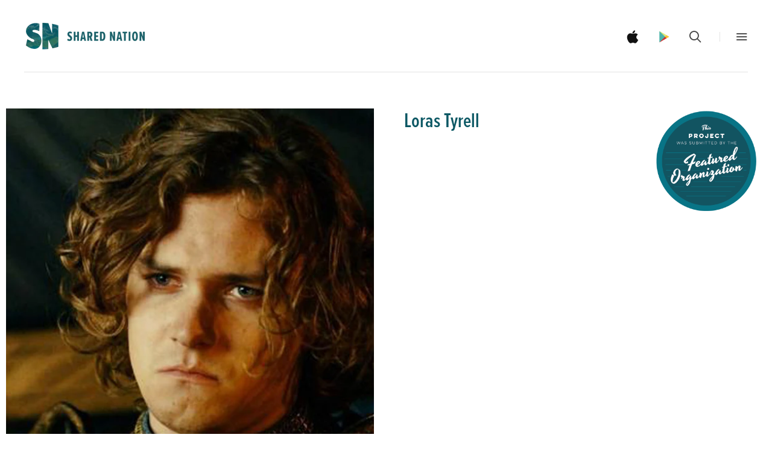

--- FILE ---
content_type: text/html; charset=utf-8
request_url: https://www.sharednation.org/products/copy-of-shae
body_size: 17307
content:
<!doctype html>
<!--[if lt IE 7]><html class="no-js lt-ie10 lt-ie9 lt-ie8 lt-ie7" lang="en"><![endif]-->
<!--[if IE 7]><html class="no-js lt-ie10 lt-ie9 lt-ie8" lang="en"><![endif]-->
<!--[if IE 8]><html class="no-js lt-ie10 lt-ie9" lang="en"><![endif]-->
<!--[if IE 9 ]><html class="ie9 lt-ie10 no-js" lang="en"><![endif]-->
<!--[if (gt IE 9)|!(IE)]><html class="no-js" lang="en"><![endif]-->

<head>
  <script src="https://use.typekit.net/wwg7vhq.js"></script>
  <script>try{Typekit.load({ async: true });}catch(e){}</script>
  <meta charset="utf-8">
  <meta http-equiv="x-ua-compatible" content="ie=edge">

  

  
    <title>Loras Tyrell | Shared Nation</title>
  

  

  
  <link rel="shortcut icon" href="//www.sharednation.org/cdn/shop/files/shared-nation-favicon_32x32.png?v=1613155956" type="image/png">


  <link rel="canonical" href="https://www.sharednation.org/products/copy-of-shae" />
  <meta name="viewport" content="width=device-width,initial-scale=1" />

  <script>window.performance && window.performance.mark && window.performance.mark('shopify.content_for_header.start');</script><meta id="shopify-digital-wallet" name="shopify-digital-wallet" content="/13680279/digital_wallets/dialog">
<link rel="alternate" type="application/json+oembed" href="https://www.sharednation.org/products/copy-of-shae.oembed">
<script async="async" src="/checkouts/internal/preloads.js?locale=en-US"></script>
<script id="shopify-features" type="application/json">{"accessToken":"5358cda76cf2feb1d8a85e9d06d4db7a","betas":["rich-media-storefront-analytics"],"domain":"www.sharednation.org","predictiveSearch":true,"shopId":13680279,"locale":"en"}</script>
<script>var Shopify = Shopify || {};
Shopify.shop = "shared-nation.myshopify.com";
Shopify.locale = "en";
Shopify.currency = {"active":"USD","rate":"1.0"};
Shopify.country = "US";
Shopify.theme = {"name":"2019 - V2 - Funranker","id":32553533497,"schema_name":"Launch","schema_version":"v2.0.0","theme_store_id":793,"role":"main"};
Shopify.theme.handle = "null";
Shopify.theme.style = {"id":null,"handle":null};
Shopify.cdnHost = "www.sharednation.org/cdn";
Shopify.routes = Shopify.routes || {};
Shopify.routes.root = "/";</script>
<script type="module">!function(o){(o.Shopify=o.Shopify||{}).modules=!0}(window);</script>
<script>!function(o){function n(){var o=[];function n(){o.push(Array.prototype.slice.apply(arguments))}return n.q=o,n}var t=o.Shopify=o.Shopify||{};t.loadFeatures=n(),t.autoloadFeatures=n()}(window);</script>
<script id="shop-js-analytics" type="application/json">{"pageType":"product"}</script>
<script defer="defer" async type="module" src="//www.sharednation.org/cdn/shopifycloud/shop-js/modules/v2/client.init-shop-cart-sync_BT-GjEfc.en.esm.js"></script>
<script defer="defer" async type="module" src="//www.sharednation.org/cdn/shopifycloud/shop-js/modules/v2/chunk.common_D58fp_Oc.esm.js"></script>
<script defer="defer" async type="module" src="//www.sharednation.org/cdn/shopifycloud/shop-js/modules/v2/chunk.modal_xMitdFEc.esm.js"></script>
<script type="module">
  await import("//www.sharednation.org/cdn/shopifycloud/shop-js/modules/v2/client.init-shop-cart-sync_BT-GjEfc.en.esm.js");
await import("//www.sharednation.org/cdn/shopifycloud/shop-js/modules/v2/chunk.common_D58fp_Oc.esm.js");
await import("//www.sharednation.org/cdn/shopifycloud/shop-js/modules/v2/chunk.modal_xMitdFEc.esm.js");

  window.Shopify.SignInWithShop?.initShopCartSync?.({"fedCMEnabled":true,"windoidEnabled":true});

</script>
<script id="__st">var __st={"a":13680279,"offset":-18000,"reqid":"a73cf83d-7e45-4a9f-a3a8-2c99e9827074-1769115100","pageurl":"www.sharednation.org\/products\/copy-of-shae","u":"4d8c6704a770","p":"product","rtyp":"product","rid":11263198414};</script>
<script>window.ShopifyPaypalV4VisibilityTracking = true;</script>
<script id="captcha-bootstrap">!function(){'use strict';const t='contact',e='account',n='new_comment',o=[[t,t],['blogs',n],['comments',n],[t,'customer']],c=[[e,'customer_login'],[e,'guest_login'],[e,'recover_customer_password'],[e,'create_customer']],r=t=>t.map((([t,e])=>`form[action*='/${t}']:not([data-nocaptcha='true']) input[name='form_type'][value='${e}']`)).join(','),a=t=>()=>t?[...document.querySelectorAll(t)].map((t=>t.form)):[];function s(){const t=[...o],e=r(t);return a(e)}const i='password',u='form_key',d=['recaptcha-v3-token','g-recaptcha-response','h-captcha-response',i],f=()=>{try{return window.sessionStorage}catch{return}},m='__shopify_v',_=t=>t.elements[u];function p(t,e,n=!1){try{const o=window.sessionStorage,c=JSON.parse(o.getItem(e)),{data:r}=function(t){const{data:e,action:n}=t;return t[m]||n?{data:e,action:n}:{data:t,action:n}}(c);for(const[e,n]of Object.entries(r))t.elements[e]&&(t.elements[e].value=n);n&&o.removeItem(e)}catch(o){console.error('form repopulation failed',{error:o})}}const l='form_type',E='cptcha';function T(t){t.dataset[E]=!0}const w=window,h=w.document,L='Shopify',v='ce_forms',y='captcha';let A=!1;((t,e)=>{const n=(g='f06e6c50-85a8-45c8-87d0-21a2b65856fe',I='https://cdn.shopify.com/shopifycloud/storefront-forms-hcaptcha/ce_storefront_forms_captcha_hcaptcha.v1.5.2.iife.js',D={infoText:'Protected by hCaptcha',privacyText:'Privacy',termsText:'Terms'},(t,e,n)=>{const o=w[L][v],c=o.bindForm;if(c)return c(t,g,e,D).then(n);var r;o.q.push([[t,g,e,D],n]),r=I,A||(h.body.append(Object.assign(h.createElement('script'),{id:'captcha-provider',async:!0,src:r})),A=!0)});var g,I,D;w[L]=w[L]||{},w[L][v]=w[L][v]||{},w[L][v].q=[],w[L][y]=w[L][y]||{},w[L][y].protect=function(t,e){n(t,void 0,e),T(t)},Object.freeze(w[L][y]),function(t,e,n,w,h,L){const[v,y,A,g]=function(t,e,n){const i=e?o:[],u=t?c:[],d=[...i,...u],f=r(d),m=r(i),_=r(d.filter((([t,e])=>n.includes(e))));return[a(f),a(m),a(_),s()]}(w,h,L),I=t=>{const e=t.target;return e instanceof HTMLFormElement?e:e&&e.form},D=t=>v().includes(t);t.addEventListener('submit',(t=>{const e=I(t);if(!e)return;const n=D(e)&&!e.dataset.hcaptchaBound&&!e.dataset.recaptchaBound,o=_(e),c=g().includes(e)&&(!o||!o.value);(n||c)&&t.preventDefault(),c&&!n&&(function(t){try{if(!f())return;!function(t){const e=f();if(!e)return;const n=_(t);if(!n)return;const o=n.value;o&&e.removeItem(o)}(t);const e=Array.from(Array(32),(()=>Math.random().toString(36)[2])).join('');!function(t,e){_(t)||t.append(Object.assign(document.createElement('input'),{type:'hidden',name:u})),t.elements[u].value=e}(t,e),function(t,e){const n=f();if(!n)return;const o=[...t.querySelectorAll(`input[type='${i}']`)].map((({name:t})=>t)),c=[...d,...o],r={};for(const[a,s]of new FormData(t).entries())c.includes(a)||(r[a]=s);n.setItem(e,JSON.stringify({[m]:1,action:t.action,data:r}))}(t,e)}catch(e){console.error('failed to persist form',e)}}(e),e.submit())}));const S=(t,e)=>{t&&!t.dataset[E]&&(n(t,e.some((e=>e===t))),T(t))};for(const o of['focusin','change'])t.addEventListener(o,(t=>{const e=I(t);D(e)&&S(e,y())}));const B=e.get('form_key'),M=e.get(l),P=B&&M;t.addEventListener('DOMContentLoaded',(()=>{const t=y();if(P)for(const e of t)e.elements[l].value===M&&p(e,B);[...new Set([...A(),...v().filter((t=>'true'===t.dataset.shopifyCaptcha))])].forEach((e=>S(e,t)))}))}(h,new URLSearchParams(w.location.search),n,t,e,['guest_login'])})(!0,!0)}();</script>
<script integrity="sha256-4kQ18oKyAcykRKYeNunJcIwy7WH5gtpwJnB7kiuLZ1E=" data-source-attribution="shopify.loadfeatures" defer="defer" src="//www.sharednation.org/cdn/shopifycloud/storefront/assets/storefront/load_feature-a0a9edcb.js" crossorigin="anonymous"></script>
<script data-source-attribution="shopify.dynamic_checkout.dynamic.init">var Shopify=Shopify||{};Shopify.PaymentButton=Shopify.PaymentButton||{isStorefrontPortableWallets:!0,init:function(){window.Shopify.PaymentButton.init=function(){};var t=document.createElement("script");t.src="https://www.sharednation.org/cdn/shopifycloud/portable-wallets/latest/portable-wallets.en.js",t.type="module",document.head.appendChild(t)}};
</script>
<script data-source-attribution="shopify.dynamic_checkout.buyer_consent">
  function portableWalletsHideBuyerConsent(e){var t=document.getElementById("shopify-buyer-consent"),n=document.getElementById("shopify-subscription-policy-button");t&&n&&(t.classList.add("hidden"),t.setAttribute("aria-hidden","true"),n.removeEventListener("click",e))}function portableWalletsShowBuyerConsent(e){var t=document.getElementById("shopify-buyer-consent"),n=document.getElementById("shopify-subscription-policy-button");t&&n&&(t.classList.remove("hidden"),t.removeAttribute("aria-hidden"),n.addEventListener("click",e))}window.Shopify?.PaymentButton&&(window.Shopify.PaymentButton.hideBuyerConsent=portableWalletsHideBuyerConsent,window.Shopify.PaymentButton.showBuyerConsent=portableWalletsShowBuyerConsent);
</script>
<script data-source-attribution="shopify.dynamic_checkout.cart.bootstrap">document.addEventListener("DOMContentLoaded",(function(){function t(){return document.querySelector("shopify-accelerated-checkout-cart, shopify-accelerated-checkout")}if(t())Shopify.PaymentButton.init();else{new MutationObserver((function(e,n){t()&&(Shopify.PaymentButton.init(),n.disconnect())})).observe(document.body,{childList:!0,subtree:!0})}}));
</script>
<link rel="stylesheet" media="screen" href="//www.sharednation.org/cdn/shop/t/8/compiled_assets/styles.css?v=749">
<script>window.performance && window.performance.mark && window.performance.mark('shopify.content_for_header.end');</script>

  






<meta property="og:site_name" content="Shared Nation">
<meta property="og:url" content="https://www.sharednation.org/products/copy-of-shae">
<meta property="og:title" content="Loras Tyrell">
<meta property="og:type" content="website">
<meta property="og:description" content="Shared Nation">
      <meta property="og:image" content="http://www.sharednation.org/cdn/shop/products/Loras_Tyrell_1024x1024.jpg">
      <meta property="og:image:url" content="http://www.sharednation.org/cdn/shop/products/Loras_Tyrell_1024x1024.jpg">
      <meta property="og:image:type" content="image/jpeg" />
      

      <meta property="og:image:secure_url" content="https://www.sharednation.org/cdn/shop/products/Loras_Tyrell_1024x1024.jpg">
      

<meta property="fb:app_id" content="273244469821354" />
<meta name="twitter:site" content="@sharednation">
<meta name="twitter:card" content="summary_large_image">
<meta name="twitter:title" content="Loras Tyrell">
<meta name="twitter:description" content="Shared Nation">

  <link rel="preconnect" href="//cdn.shopify.com">
<link rel="preconnect" href="//code.ionicframework.com">
<link rel="preconnect" href="//fonts.googleapis.com">

<!-- Theme CSS -->
<link href="//www.sharednation.org/cdn/shop/t/8/assets/theme.scss.css?v=27310239215874208801674755966" rel="stylesheet" type="text/css" media="all" />
<link href="//code.ionicframework.com/ionicons/2.0.1/css/ionicons.min.css" rel="stylesheet" type="text/css" media="all" />
<link href="//www.sharednation.org/cdn/shop/t/8/assets/custom.scss.css?v=49429010043770646491631563761" rel="stylesheet" type="text/css" media="all" />
<link href="//www.sharednation.org/cdn/shop/t/8/assets/sweetalert.css?v=130811897891456378431543600885" rel="stylesheet" type="text/css" media="all" />
<link href="//www.sharednation.org/cdn/shop/t/8/assets/jquery.fancybox.min.css?v=62506452854319473131543600880" rel="stylesheet" type="text/css" media="all" />

<link href="//www.sharednation.org/cdn/shop/t/8/assets/projects.scss.css?v=71237671504219178321543600896" rel="stylesheet" type="text/css" media="all" />
<link href="//www.sharednation.org/cdn/shop/t/8/assets/tooltipster.bundle.min.css?v=170589355588300633061543600886" rel="stylesheet" type="text/css" media="all" />

<!-- Theme Google Fonts -->




          <link href='//fonts.googleapis.com/css?family=Open+Sans:300italic,400italic,700italic,300,400,700' rel='stylesheet' type='text/css'>                <link href='//fonts.googleapis.com/css?family=Roboto:300italic,400italic,700italic,300,400,700' rel='stylesheet' type='text/css'>                                              


<!-- Store object -->




  <script type="text/javascript">    Theme = {};    Theme.version = "2.0.0";    Theme.currency = 'USD';    shopCurrency = 'USD'; /* used by shipping calculator */    Theme.moneyFormat = "${{amount}}";    Theme.moneyFormatCurrency = "${{amount}} USD";      </script>


<script src="//www.sharednation.org/cdn/shop/t/8/assets/jquery-1.10.2.min.js?v=176056989601071850921543600879" type="text/javascript"></script>
<script>
	var MOBILE_APP = (navigator.userAgent.toLowerCase().indexOf('gonative') > -1);  	
  	var ANDROID_APP = (navigator.userAgent.toLowerCase().indexOf('android') > -1);
  	var SN_CUSTOMER_ID = 0;
</script>




<style>@import url("//cdn.jsdelivr.net/jquery.slick/1.6.0/slick.css");</style>
<style>
@charset 'UTF-8';
/* Slider */

/* Arrows */
.slick-prev,
.slick-next
{
    font-size: 0;
    line-height: 0;

    position: absolute;
    top: 50%;

    display: block;

    width: 20px;
    height: 20px;
    margin-top: -10px;
    padding: 0;

    cursor: pointer;

    color: transparent;
    border: none;
    outline: none;
    background: transparent;
}
.slick-prev:hover,
.slick-prev:focus,
.slick-next:hover,
.slick-next:focus
{
    color: transparent;
    outline: none;
    background: transparent;
}
.slick-prev:hover:before,
.slick-prev:focus:before,
.slick-next:hover:before,
.slick-next:focus:before
{
    opacity: 1;
}
.slick-prev.slick-disabled:before,
.slick-next.slick-disabled:before
{
    opacity: .25;
}

.slick-prev:before,
.slick-next:before
{
    font-family: 'slick';
    font-size: 20px;
    line-height: 1;

    opacity: .75;
    color: white;

    -webkit-font-smoothing: antialiased;
    -moz-osx-font-smoothing: grayscale;
}

.slick-prev
{
    left: -25px;
}
[dir='rtl'] .slick-prev
{
    right: -25px;
    left: auto;
}
.slick-prev:before
{
    content: '←';
}
[dir='rtl'] .slick-prev:before
{
    content: '→';
}

.slick-next
{
    right: -25px;
}
[dir='rtl'] .slick-next
{
    right: auto;
    left: -25px;
}
.slick-next:before
{
    content: '→';
}
[dir='rtl'] .slick-next:before
{
    content: '←';
}

/* Dots */
.slick-slider
{
    margin-bottom: 30px;
}

.slick-dots
{
    position: absolute;
    bottom: -45px;

    display: block;

    width: 100%;
    padding: 0;

    list-style: none;

    text-align: center;
}
.slick-dots li
{
    position: relative;

    display: inline-block;

    width: 20px;
    height: 20px;
    margin: 0 5px;
    padding: 0;

    cursor: pointer;
}
.slick-dots li button
{
    font-size: 0;
    line-height: 0;

    display: block;

    width: 20px;
    height: 20px;
    padding: 5px;

    cursor: pointer;

    color: transparent;
    border: 0;
    outline: none;
    background: transparent;
}
.slick-dots li button:hover,
.slick-dots li button:focus
{
    outline: none;
}
.slick-dots li button:hover:before,
.slick-dots li button:focus:before
{
    opacity: 1;
}
.slick-dots li button:before
{
    font-family: 'slick';
    font-size: 30px;
    line-height: 20px;

    position: absolute;
    top: 0;
    left: 0;

    width: 20px;
    height: 20px;

    content: '•';
    text-align: center;

    opacity: .25;
    color: black;

    -webkit-font-smoothing: antialiased;
    -moz-osx-font-smoothing: grayscale;
}
.slick-dots li.slick-active button:before
{
    opacity: .75;
    color: black;
}
</style>


  
  
<link href="https://monorail-edge.shopifysvc.com" rel="dns-prefetch">
<script>(function(){if ("sendBeacon" in navigator && "performance" in window) {try {var session_token_from_headers = performance.getEntriesByType('navigation')[0].serverTiming.find(x => x.name == '_s').description;} catch {var session_token_from_headers = undefined;}var session_cookie_matches = document.cookie.match(/_shopify_s=([^;]*)/);var session_token_from_cookie = session_cookie_matches && session_cookie_matches.length === 2 ? session_cookie_matches[1] : "";var session_token = session_token_from_headers || session_token_from_cookie || "";function handle_abandonment_event(e) {var entries = performance.getEntries().filter(function(entry) {return /monorail-edge.shopifysvc.com/.test(entry.name);});if (!window.abandonment_tracked && entries.length === 0) {window.abandonment_tracked = true;var currentMs = Date.now();var navigation_start = performance.timing.navigationStart;var payload = {shop_id: 13680279,url: window.location.href,navigation_start,duration: currentMs - navigation_start,session_token,page_type: "product"};window.navigator.sendBeacon("https://monorail-edge.shopifysvc.com/v1/produce", JSON.stringify({schema_id: "online_store_buyer_site_abandonment/1.1",payload: payload,metadata: {event_created_at_ms: currentMs,event_sent_at_ms: currentMs}}));}}window.addEventListener('pagehide', handle_abandonment_event);}}());</script>
<script id="web-pixels-manager-setup">(function e(e,d,r,n,o){if(void 0===o&&(o={}),!Boolean(null===(a=null===(i=window.Shopify)||void 0===i?void 0:i.analytics)||void 0===a?void 0:a.replayQueue)){var i,a;window.Shopify=window.Shopify||{};var t=window.Shopify;t.analytics=t.analytics||{};var s=t.analytics;s.replayQueue=[],s.publish=function(e,d,r){return s.replayQueue.push([e,d,r]),!0};try{self.performance.mark("wpm:start")}catch(e){}var l=function(){var e={modern:/Edge?\/(1{2}[4-9]|1[2-9]\d|[2-9]\d{2}|\d{4,})\.\d+(\.\d+|)|Firefox\/(1{2}[4-9]|1[2-9]\d|[2-9]\d{2}|\d{4,})\.\d+(\.\d+|)|Chrom(ium|e)\/(9{2}|\d{3,})\.\d+(\.\d+|)|(Maci|X1{2}).+ Version\/(15\.\d+|(1[6-9]|[2-9]\d|\d{3,})\.\d+)([,.]\d+|)( \(\w+\)|)( Mobile\/\w+|) Safari\/|Chrome.+OPR\/(9{2}|\d{3,})\.\d+\.\d+|(CPU[ +]OS|iPhone[ +]OS|CPU[ +]iPhone|CPU IPhone OS|CPU iPad OS)[ +]+(15[._]\d+|(1[6-9]|[2-9]\d|\d{3,})[._]\d+)([._]\d+|)|Android:?[ /-](13[3-9]|1[4-9]\d|[2-9]\d{2}|\d{4,})(\.\d+|)(\.\d+|)|Android.+Firefox\/(13[5-9]|1[4-9]\d|[2-9]\d{2}|\d{4,})\.\d+(\.\d+|)|Android.+Chrom(ium|e)\/(13[3-9]|1[4-9]\d|[2-9]\d{2}|\d{4,})\.\d+(\.\d+|)|SamsungBrowser\/([2-9]\d|\d{3,})\.\d+/,legacy:/Edge?\/(1[6-9]|[2-9]\d|\d{3,})\.\d+(\.\d+|)|Firefox\/(5[4-9]|[6-9]\d|\d{3,})\.\d+(\.\d+|)|Chrom(ium|e)\/(5[1-9]|[6-9]\d|\d{3,})\.\d+(\.\d+|)([\d.]+$|.*Safari\/(?![\d.]+ Edge\/[\d.]+$))|(Maci|X1{2}).+ Version\/(10\.\d+|(1[1-9]|[2-9]\d|\d{3,})\.\d+)([,.]\d+|)( \(\w+\)|)( Mobile\/\w+|) Safari\/|Chrome.+OPR\/(3[89]|[4-9]\d|\d{3,})\.\d+\.\d+|(CPU[ +]OS|iPhone[ +]OS|CPU[ +]iPhone|CPU IPhone OS|CPU iPad OS)[ +]+(10[._]\d+|(1[1-9]|[2-9]\d|\d{3,})[._]\d+)([._]\d+|)|Android:?[ /-](13[3-9]|1[4-9]\d|[2-9]\d{2}|\d{4,})(\.\d+|)(\.\d+|)|Mobile Safari.+OPR\/([89]\d|\d{3,})\.\d+\.\d+|Android.+Firefox\/(13[5-9]|1[4-9]\d|[2-9]\d{2}|\d{4,})\.\d+(\.\d+|)|Android.+Chrom(ium|e)\/(13[3-9]|1[4-9]\d|[2-9]\d{2}|\d{4,})\.\d+(\.\d+|)|Android.+(UC? ?Browser|UCWEB|U3)[ /]?(15\.([5-9]|\d{2,})|(1[6-9]|[2-9]\d|\d{3,})\.\d+)\.\d+|SamsungBrowser\/(5\.\d+|([6-9]|\d{2,})\.\d+)|Android.+MQ{2}Browser\/(14(\.(9|\d{2,})|)|(1[5-9]|[2-9]\d|\d{3,})(\.\d+|))(\.\d+|)|K[Aa][Ii]OS\/(3\.\d+|([4-9]|\d{2,})\.\d+)(\.\d+|)/},d=e.modern,r=e.legacy,n=navigator.userAgent;return n.match(d)?"modern":n.match(r)?"legacy":"unknown"}(),u="modern"===l?"modern":"legacy",c=(null!=n?n:{modern:"",legacy:""})[u],f=function(e){return[e.baseUrl,"/wpm","/b",e.hashVersion,"modern"===e.buildTarget?"m":"l",".js"].join("")}({baseUrl:d,hashVersion:r,buildTarget:u}),m=function(e){var d=e.version,r=e.bundleTarget,n=e.surface,o=e.pageUrl,i=e.monorailEndpoint;return{emit:function(e){var a=e.status,t=e.errorMsg,s=(new Date).getTime(),l=JSON.stringify({metadata:{event_sent_at_ms:s},events:[{schema_id:"web_pixels_manager_load/3.1",payload:{version:d,bundle_target:r,page_url:o,status:a,surface:n,error_msg:t},metadata:{event_created_at_ms:s}}]});if(!i)return console&&console.warn&&console.warn("[Web Pixels Manager] No Monorail endpoint provided, skipping logging."),!1;try{return self.navigator.sendBeacon.bind(self.navigator)(i,l)}catch(e){}var u=new XMLHttpRequest;try{return u.open("POST",i,!0),u.setRequestHeader("Content-Type","text/plain"),u.send(l),!0}catch(e){return console&&console.warn&&console.warn("[Web Pixels Manager] Got an unhandled error while logging to Monorail."),!1}}}}({version:r,bundleTarget:l,surface:e.surface,pageUrl:self.location.href,monorailEndpoint:e.monorailEndpoint});try{o.browserTarget=l,function(e){var d=e.src,r=e.async,n=void 0===r||r,o=e.onload,i=e.onerror,a=e.sri,t=e.scriptDataAttributes,s=void 0===t?{}:t,l=document.createElement("script"),u=document.querySelector("head"),c=document.querySelector("body");if(l.async=n,l.src=d,a&&(l.integrity=a,l.crossOrigin="anonymous"),s)for(var f in s)if(Object.prototype.hasOwnProperty.call(s,f))try{l.dataset[f]=s[f]}catch(e){}if(o&&l.addEventListener("load",o),i&&l.addEventListener("error",i),u)u.appendChild(l);else{if(!c)throw new Error("Did not find a head or body element to append the script");c.appendChild(l)}}({src:f,async:!0,onload:function(){if(!function(){var e,d;return Boolean(null===(d=null===(e=window.Shopify)||void 0===e?void 0:e.analytics)||void 0===d?void 0:d.initialized)}()){var d=window.webPixelsManager.init(e)||void 0;if(d){var r=window.Shopify.analytics;r.replayQueue.forEach((function(e){var r=e[0],n=e[1],o=e[2];d.publishCustomEvent(r,n,o)})),r.replayQueue=[],r.publish=d.publishCustomEvent,r.visitor=d.visitor,r.initialized=!0}}},onerror:function(){return m.emit({status:"failed",errorMsg:"".concat(f," has failed to load")})},sri:function(e){var d=/^sha384-[A-Za-z0-9+/=]+$/;return"string"==typeof e&&d.test(e)}(c)?c:"",scriptDataAttributes:o}),m.emit({status:"loading"})}catch(e){m.emit({status:"failed",errorMsg:(null==e?void 0:e.message)||"Unknown error"})}}})({shopId: 13680279,storefrontBaseUrl: "https://www.sharednation.org",extensionsBaseUrl: "https://extensions.shopifycdn.com/cdn/shopifycloud/web-pixels-manager",monorailEndpoint: "https://monorail-edge.shopifysvc.com/unstable/produce_batch",surface: "storefront-renderer",enabledBetaFlags: ["2dca8a86"],webPixelsConfigList: [{"id":"59801781","eventPayloadVersion":"v1","runtimeContext":"LAX","scriptVersion":"1","type":"CUSTOM","privacyPurposes":["MARKETING"],"name":"Meta pixel (migrated)"},{"id":"92995765","eventPayloadVersion":"v1","runtimeContext":"LAX","scriptVersion":"1","type":"CUSTOM","privacyPurposes":["ANALYTICS"],"name":"Google Analytics tag (migrated)"},{"id":"shopify-app-pixel","configuration":"{}","eventPayloadVersion":"v1","runtimeContext":"STRICT","scriptVersion":"0450","apiClientId":"shopify-pixel","type":"APP","privacyPurposes":["ANALYTICS","MARKETING"]},{"id":"shopify-custom-pixel","eventPayloadVersion":"v1","runtimeContext":"LAX","scriptVersion":"0450","apiClientId":"shopify-pixel","type":"CUSTOM","privacyPurposes":["ANALYTICS","MARKETING"]}],isMerchantRequest: false,initData: {"shop":{"name":"Shared Nation","paymentSettings":{"currencyCode":"USD"},"myshopifyDomain":"shared-nation.myshopify.com","countryCode":"US","storefrontUrl":"https:\/\/www.sharednation.org"},"customer":null,"cart":null,"checkout":null,"productVariants":[{"price":{"amount":0.0,"currencyCode":"USD"},"product":{"title":"Loras Tyrell","vendor":"Shared Nation","id":"11263198414","untranslatedTitle":"Loras Tyrell","url":"\/products\/copy-of-shae","type":"Project"},"id":"44479707534","image":{"src":"\/\/www.sharednation.org\/cdn\/shop\/products\/Loras_Tyrell.jpg?v=1502218289"},"sku":"","title":"Default Title","untranslatedTitle":"Default Title"}],"purchasingCompany":null},},"https://www.sharednation.org/cdn","fcfee988w5aeb613cpc8e4bc33m6693e112",{"modern":"","legacy":""},{"shopId":"13680279","storefrontBaseUrl":"https:\/\/www.sharednation.org","extensionBaseUrl":"https:\/\/extensions.shopifycdn.com\/cdn\/shopifycloud\/web-pixels-manager","surface":"storefront-renderer","enabledBetaFlags":"[\"2dca8a86\"]","isMerchantRequest":"false","hashVersion":"fcfee988w5aeb613cpc8e4bc33m6693e112","publish":"custom","events":"[[\"page_viewed\",{}],[\"product_viewed\",{\"productVariant\":{\"price\":{\"amount\":0.0,\"currencyCode\":\"USD\"},\"product\":{\"title\":\"Loras Tyrell\",\"vendor\":\"Shared Nation\",\"id\":\"11263198414\",\"untranslatedTitle\":\"Loras Tyrell\",\"url\":\"\/products\/copy-of-shae\",\"type\":\"Project\"},\"id\":\"44479707534\",\"image\":{\"src\":\"\/\/www.sharednation.org\/cdn\/shop\/products\/Loras_Tyrell.jpg?v=1502218289\"},\"sku\":\"\",\"title\":\"Default Title\",\"untranslatedTitle\":\"Default Title\"}}]]"});</script><script>
  window.ShopifyAnalytics = window.ShopifyAnalytics || {};
  window.ShopifyAnalytics.meta = window.ShopifyAnalytics.meta || {};
  window.ShopifyAnalytics.meta.currency = 'USD';
  var meta = {"product":{"id":11263198414,"gid":"gid:\/\/shopify\/Product\/11263198414","vendor":"Shared Nation","type":"Project","handle":"copy-of-shae","variants":[{"id":44479707534,"price":0,"name":"Loras Tyrell","public_title":null,"sku":""}],"remote":false},"page":{"pageType":"product","resourceType":"product","resourceId":11263198414,"requestId":"a73cf83d-7e45-4a9f-a3a8-2c99e9827074-1769115100"}};
  for (var attr in meta) {
    window.ShopifyAnalytics.meta[attr] = meta[attr];
  }
</script>
<script class="analytics">
  (function () {
    var customDocumentWrite = function(content) {
      var jquery = null;

      if (window.jQuery) {
        jquery = window.jQuery;
      } else if (window.Checkout && window.Checkout.$) {
        jquery = window.Checkout.$;
      }

      if (jquery) {
        jquery('body').append(content);
      }
    };

    var hasLoggedConversion = function(token) {
      if (token) {
        return document.cookie.indexOf('loggedConversion=' + token) !== -1;
      }
      return false;
    }

    var setCookieIfConversion = function(token) {
      if (token) {
        var twoMonthsFromNow = new Date(Date.now());
        twoMonthsFromNow.setMonth(twoMonthsFromNow.getMonth() + 2);

        document.cookie = 'loggedConversion=' + token + '; expires=' + twoMonthsFromNow;
      }
    }

    var trekkie = window.ShopifyAnalytics.lib = window.trekkie = window.trekkie || [];
    if (trekkie.integrations) {
      return;
    }
    trekkie.methods = [
      'identify',
      'page',
      'ready',
      'track',
      'trackForm',
      'trackLink'
    ];
    trekkie.factory = function(method) {
      return function() {
        var args = Array.prototype.slice.call(arguments);
        args.unshift(method);
        trekkie.push(args);
        return trekkie;
      };
    };
    for (var i = 0; i < trekkie.methods.length; i++) {
      var key = trekkie.methods[i];
      trekkie[key] = trekkie.factory(key);
    }
    trekkie.load = function(config) {
      trekkie.config = config || {};
      trekkie.config.initialDocumentCookie = document.cookie;
      var first = document.getElementsByTagName('script')[0];
      var script = document.createElement('script');
      script.type = 'text/javascript';
      script.onerror = function(e) {
        var scriptFallback = document.createElement('script');
        scriptFallback.type = 'text/javascript';
        scriptFallback.onerror = function(error) {
                var Monorail = {
      produce: function produce(monorailDomain, schemaId, payload) {
        var currentMs = new Date().getTime();
        var event = {
          schema_id: schemaId,
          payload: payload,
          metadata: {
            event_created_at_ms: currentMs,
            event_sent_at_ms: currentMs
          }
        };
        return Monorail.sendRequest("https://" + monorailDomain + "/v1/produce", JSON.stringify(event));
      },
      sendRequest: function sendRequest(endpointUrl, payload) {
        // Try the sendBeacon API
        if (window && window.navigator && typeof window.navigator.sendBeacon === 'function' && typeof window.Blob === 'function' && !Monorail.isIos12()) {
          var blobData = new window.Blob([payload], {
            type: 'text/plain'
          });

          if (window.navigator.sendBeacon(endpointUrl, blobData)) {
            return true;
          } // sendBeacon was not successful

        } // XHR beacon

        var xhr = new XMLHttpRequest();

        try {
          xhr.open('POST', endpointUrl);
          xhr.setRequestHeader('Content-Type', 'text/plain');
          xhr.send(payload);
        } catch (e) {
          console.log(e);
        }

        return false;
      },
      isIos12: function isIos12() {
        return window.navigator.userAgent.lastIndexOf('iPhone; CPU iPhone OS 12_') !== -1 || window.navigator.userAgent.lastIndexOf('iPad; CPU OS 12_') !== -1;
      }
    };
    Monorail.produce('monorail-edge.shopifysvc.com',
      'trekkie_storefront_load_errors/1.1',
      {shop_id: 13680279,
      theme_id: 32553533497,
      app_name: "storefront",
      context_url: window.location.href,
      source_url: "//www.sharednation.org/cdn/s/trekkie.storefront.46a754ac07d08c656eb845cfbf513dd9a18d4ced.min.js"});

        };
        scriptFallback.async = true;
        scriptFallback.src = '//www.sharednation.org/cdn/s/trekkie.storefront.46a754ac07d08c656eb845cfbf513dd9a18d4ced.min.js';
        first.parentNode.insertBefore(scriptFallback, first);
      };
      script.async = true;
      script.src = '//www.sharednation.org/cdn/s/trekkie.storefront.46a754ac07d08c656eb845cfbf513dd9a18d4ced.min.js';
      first.parentNode.insertBefore(script, first);
    };
    trekkie.load(
      {"Trekkie":{"appName":"storefront","development":false,"defaultAttributes":{"shopId":13680279,"isMerchantRequest":null,"themeId":32553533497,"themeCityHash":"10159224781739623928","contentLanguage":"en","currency":"USD","eventMetadataId":"ced814c5-4ab4-4153-8456-319445cde786"},"isServerSideCookieWritingEnabled":true,"monorailRegion":"shop_domain","enabledBetaFlags":["65f19447"]},"Session Attribution":{},"S2S":{"facebookCapiEnabled":false,"source":"trekkie-storefront-renderer","apiClientId":580111}}
    );

    var loaded = false;
    trekkie.ready(function() {
      if (loaded) return;
      loaded = true;

      window.ShopifyAnalytics.lib = window.trekkie;

      var originalDocumentWrite = document.write;
      document.write = customDocumentWrite;
      try { window.ShopifyAnalytics.merchantGoogleAnalytics.call(this); } catch(error) {};
      document.write = originalDocumentWrite;

      window.ShopifyAnalytics.lib.page(null,{"pageType":"product","resourceType":"product","resourceId":11263198414,"requestId":"a73cf83d-7e45-4a9f-a3a8-2c99e9827074-1769115100","shopifyEmitted":true});

      var match = window.location.pathname.match(/checkouts\/(.+)\/(thank_you|post_purchase)/)
      var token = match? match[1]: undefined;
      if (!hasLoggedConversion(token)) {
        setCookieIfConversion(token);
        window.ShopifyAnalytics.lib.track("Viewed Product",{"currency":"USD","variantId":44479707534,"productId":11263198414,"productGid":"gid:\/\/shopify\/Product\/11263198414","name":"Loras Tyrell","price":"0.00","sku":"","brand":"Shared Nation","variant":null,"category":"Project","nonInteraction":true,"remote":false},undefined,undefined,{"shopifyEmitted":true});
      window.ShopifyAnalytics.lib.track("monorail:\/\/trekkie_storefront_viewed_product\/1.1",{"currency":"USD","variantId":44479707534,"productId":11263198414,"productGid":"gid:\/\/shopify\/Product\/11263198414","name":"Loras Tyrell","price":"0.00","sku":"","brand":"Shared Nation","variant":null,"category":"Project","nonInteraction":true,"remote":false,"referer":"https:\/\/www.sharednation.org\/products\/copy-of-shae"});
      }
    });


        var eventsListenerScript = document.createElement('script');
        eventsListenerScript.async = true;
        eventsListenerScript.src = "//www.sharednation.org/cdn/shopifycloud/storefront/assets/shop_events_listener-3da45d37.js";
        document.getElementsByTagName('head')[0].appendChild(eventsListenerScript);

})();</script>
  <script>
  if (!window.ga || (window.ga && typeof window.ga !== 'function')) {
    window.ga = function ga() {
      (window.ga.q = window.ga.q || []).push(arguments);
      if (window.Shopify && window.Shopify.analytics && typeof window.Shopify.analytics.publish === 'function') {
        window.Shopify.analytics.publish("ga_stub_called", {}, {sendTo: "google_osp_migration"});
      }
      console.error("Shopify's Google Analytics stub called with:", Array.from(arguments), "\nSee https://help.shopify.com/manual/promoting-marketing/pixels/pixel-migration#google for more information.");
    };
    if (window.Shopify && window.Shopify.analytics && typeof window.Shopify.analytics.publish === 'function') {
      window.Shopify.analytics.publish("ga_stub_initialized", {}, {sendTo: "google_osp_migration"});
    }
  }
</script>
<script
  defer
  src="https://www.sharednation.org/cdn/shopifycloud/perf-kit/shopify-perf-kit-3.0.4.min.js"
  data-application="storefront-renderer"
  data-shop-id="13680279"
  data-render-region="gcp-us-central1"
  data-page-type="product"
  data-theme-instance-id="32553533497"
  data-theme-name="Launch"
  data-theme-version="v2.0.0"
  data-monorail-region="shop_domain"
  data-resource-timing-sampling-rate="10"
  data-shs="true"
  data-shs-beacon="true"
  data-shs-export-with-fetch="true"
  data-shs-logs-sample-rate="1"
  data-shs-beacon-endpoint="https://www.sharednation.org/api/collect"
></script>
</head>






  




  



<body class="template-product copy-of-shae">
  
  <script>var customer_email = "";</script>

<div id="fb-root"></div>
<script>(function(d, s, id) {
  var js, fjs = d.getElementsByTagName(s)[0];
  if (d.getElementById(id)) return;
  js = d.createElement(s); js.id = id;
  js.src = "//connect.facebook.net/en_US/sdk.js#xfbml=1&version=v2.9&appId=273244469821354";
  fjs.parentNode.insertBefore(js, fjs);
}(document, 'script', 'facebook-jssdk'));</script>  
  




	
































  
  	<div id="shopify-section-general-header" class="shopify-section">




	














































<div
  class="header"
  
  data-main-header="header"
  data-section-id="general-header"
  data-section-type="header">
  <div class="main-header-wrapper">
    <div class="main-header" role="banner" data-header-content>
      <div class="branding alternate-logo-in-drawer has-logo">
        <a class="branding-logo-link" href="/">
          
            <img
              class="branding-logo-image logo-regular"
              alt="Shared Nation"
              src="//www.sharednation.org/cdn/shop/files/shared-nation-full-logo-web_200x100.png?v=1613159097"
              data-header-logo>
            
              <img
                class="branding-logo-image logo-alternate"
                alt="Shared Nation"
                src="//www.sharednation.org/cdn/shop/files/shared-nation-full-logo-web-white-1_9c74e3a8-4a48-4da8-8056-d6fe24620719_200x100.png?v=1613159098"
                data-header-logo>
            
          
        </a>
      </div>
      
        <div class="header-search-wrapper">
          <form class="header-search-form" action="/search" method="get">
            <input class="header-search-input" name="q" type="text" placeholder="Enter search terms" value="">
          </form>
        </div>
      
      <div class="header-tools">
        
          

<nav class="navigation">
  <ul class="header-navigation-list clearfix">
    
      
      
      
           
      
      <li class="header-navigation-list-item" tabindex="-1">
        <a
          class="header-navigation-link primary-link "
          href="/pages/new-about"
          tabindex="0"
          
        >          
          About Us
        </a>
                
      </li>      
    
      
      
      
           
      
      <li class="header-navigation-list-item has-dropdown" tabindex="-1">
        <a
          class="header-navigation-link primary-link "
          href="/pages/new-how-it-works"
          tabindex="0"
          data-has-dropdown
        >          
          How it Works
        </a>
        
          
          <ul class="header-navigation-list secondary-list clearfix" data-is-dropdown>
            
              
              
              
              
              <li class="header-navigation-list-item secondary-list-item">
                <a class="header-navigation-link secondary-link" href="/pages/new-how-it-works" tabindex="0">
                  Overview
                </a>
              </li>
            
              
              
              
              
              <li class="header-navigation-list-item secondary-list-item">
                <a class="header-navigation-link secondary-link" href="/pages/sample-vote" tabindex="0">
                  Sample Vote
                </a>
              </li>
            
              
              
              
              
              <li class="header-navigation-list-item secondary-list-item">
                <a class="header-navigation-link secondary-link" href="/pages/f-q" tabindex="0">
                  FAQ
                </a>
              </li>
                        
          </ul>
                
      </li>      
    
      
      
      
           
      
      <li class="header-navigation-list-item has-dropdown" tabindex="-1">
        <a
          class="header-navigation-link primary-link "
          href="#"
          tabindex="0"
          data-has-dropdown
        >          
          Tournaments
        </a>
        
          
          <ul class="header-navigation-list secondary-list clearfix" data-is-dropdown>
            
              
              
              
              
              <li class="header-navigation-list-item secondary-list-item">
                <a class="header-navigation-link secondary-link" href="/collections/shared-nation-october-2018-preventing-relationship-violence" tabindex="0">
                  October 2018 
                </a>
              </li>
            
              
              
              
              
              <li class="header-navigation-list-item secondary-list-item">
                <a class="header-navigation-link secondary-link" href="/collections" tabindex="0">
                  Prior Rounds...
                </a>
              </li>
                        
          </ul>
                
      </li>      
    
      
      
      
           
      
      <li class="header-navigation-list-item" tabindex="-1">
        <a
          class="header-navigation-link primary-link "
          href="/pages/submit-a-project"
          tabindex="0"
          
        >          
          Submit a Project
        </a>
                
      </li>      
    
      
      
      
           
      
      <li class="header-navigation-list-item" tabindex="-1">
        <a
          class="header-navigation-link primary-link "
          href="/pages/new-feedback"
          tabindex="0"
          
        >          
          Feedback
        </a>
                
      </li>      
    
      
      
      
           
      
      <li class="header-navigation-list-item nav-join" tabindex="-1">
        <a
          class="header-navigation-link primary-link "
          href="/account/register"
          tabindex="0"
          
        >          
          Join
        </a>
                
      </li>      
        
    
      
        <li class="header-navigation-list-item" tabindex="-1">
          <a class="header-navigation-link primary-link" href="/account/login?rt=vote" tabindex="0">
            Login
          </a>
        </li>
        
      
      
    
    
        <li id="nav-search" class="header-navigation-list-item" tabindex="-1">
          <a class="header-navigation-link primary-link" href="/search" tabindex="0">
            Search
          </a>
        </li>
    
  </ul>
</nav>


        
        <div class="header-actions">
          <div class="header-actions-list">
            <div class="header-actions-list-item header-currency-switcher currency-switcher coin-container"></div>
            
            <a class="header-actions-list-item" href="https://itunes.apple.com/us/app/shared-nation/id1225936745?mt=8" target="_blank"><img style="width:22px;" src="//www.sharednation.org/cdn/shop/files/icons8-mac_os.png?v=17487064279993719642"></a>
            <a class="header-actions-list-item" href="https://play.google.com/store/apps/details?id=org.sharednation.android" target="_blank"><img style="width:22px;" src="//www.sharednation.org/cdn/shop/files/icons8-google_play.png?v=17812787265813415476"></a>
            
              <a class="header-actions-list-item header-search-toggle icon-search" href="#" data-search-toggle></a>
            
                        
            <a class="header-actions-list-item drawer-toggle" data-drawer-toggle tabindex="0" href="#">
              <span class="icon-menu"></span>
              <span class="icon-cross"></span>
            </a>
          </div>
        </div>
      </div>
    </div>
  </div>

  <div class="header-drawer" tabindex="-1" data-header-drawer>
    
  <script>  
    var mobile_nav_items = [], this_nav_item = {}, this_subnav_item = {}, mobile_tab_items = [], this_tab_item = {};
    this_nav_item.label = 'Home';
    this_nav_item.url = 'https://www.sharednation.org';   
    mobile_nav_items.push(this_nav_item);
  </script>


<nav class="navigation">
  <ul class="header-navigation-list clearfix">
    
      
      
      
      
        <script>
          this_nav_item = {};
          
            this_nav_item.label = 'About Us';
            this_nav_item.url = 'https://www.sharednation.org/pages/new-about';
          
          mobile_nav_items.push(this_nav_item);
        </script>
           
      
      <li class="header-navigation-list-item" tabindex="-1">
        <a
          class="header-navigation-link primary-link "
          href="/pages/new-about"
          tabindex="0"
          
        >          
          About Us
        </a>
                
      </li>      
    
      
      
      
      
        <script>
          this_nav_item = {};
          
            this_nav_item.label = 'How it Works';
            this_nav_item.grouping = 'How it Works';
            this_nav_item.isGrouping = true;
            this_nav_item.isSubMenu = false;
            this_nav_item.subLinks = [];
          
          mobile_nav_items.push(this_nav_item);
        </script>
           
      
      <li class="header-navigation-list-item has-dropdown" tabindex="-1">
        <a
          class="header-navigation-link primary-link "
          href="/pages/new-how-it-works"
          tabindex="0"
          data-has-dropdown
        >          
          How it Works
        </a>
        
          
            <a class="icon icon-angle-down header-navigation-list-arrow" tabindex="0" data-has-dropdown></a>
          
          <ul class="header-navigation-list secondary-list clearfix" data-is-dropdown>
            
              
              
              
              
                <script>
                  this_subnav_item = {};
                  this_subnav_item.label = 'Overview';
                  this_subnav_item.url = 'https://www.sharednation.org/pages/new-how-it-works';
                  this_nav_item.subLinks.push(this_subnav_item);
                </script>
              
              <li class="header-navigation-list-item secondary-list-item">
                <a class="header-navigation-link secondary-link" href="/pages/new-how-it-works" tabindex="0">
                  Overview
                </a>
              </li>
            
              
              
              
              
                <script>
                  this_subnav_item = {};
                  this_subnav_item.label = 'Sample Vote';
                  this_subnav_item.url = 'https://www.sharednation.org/pages/sample-vote';
                  this_nav_item.subLinks.push(this_subnav_item);
                </script>
              
              <li class="header-navigation-list-item secondary-list-item">
                <a class="header-navigation-link secondary-link" href="/pages/sample-vote" tabindex="0">
                  Sample Vote
                </a>
              </li>
            
              
              
              
              
                <script>
                  this_subnav_item = {};
                  this_subnav_item.label = 'FAQ';
                  this_subnav_item.url = 'https://www.sharednation.org/pages/f-q';
                  this_nav_item.subLinks.push(this_subnav_item);
                </script>
              
              <li class="header-navigation-list-item secondary-list-item">
                <a class="header-navigation-link secondary-link" href="/pages/f-q" tabindex="0">
                  FAQ
                </a>
              </li>
                        
          </ul>
                
      </li>      
    
      
      
      
      
        <script>
          this_nav_item = {};
          
            this_nav_item.label = 'Tournaments';
            this_nav_item.grouping = 'Tournaments';
            this_nav_item.isGrouping = true;
            this_nav_item.isSubMenu = false;
            this_nav_item.subLinks = [];
          
          mobile_nav_items.push(this_nav_item);
        </script>
           
      
      <li class="header-navigation-list-item has-dropdown" tabindex="-1">
        <a
          class="header-navigation-link primary-link "
          href="#"
          tabindex="0"
          data-has-dropdown
        >          
          Tournaments
        </a>
        
          
            <a class="icon icon-angle-down header-navigation-list-arrow" tabindex="0" data-has-dropdown></a>
          
          <ul class="header-navigation-list secondary-list clearfix" data-is-dropdown>
            
              
              
              
              
                <script>
                  this_subnav_item = {};
                  this_subnav_item.label = 'October 2018 ';
                  this_subnav_item.url = 'https://www.sharednation.org/collections/shared-nation-october-2018-preventing-relationship-violence';
                  this_nav_item.subLinks.push(this_subnav_item);
                </script>
              
              <li class="header-navigation-list-item secondary-list-item">
                <a class="header-navigation-link secondary-link" href="/collections/shared-nation-october-2018-preventing-relationship-violence" tabindex="0">
                  October 2018 
                </a>
              </li>
            
              
              
              
              
                <script>
                  this_subnav_item = {};
                  this_subnav_item.label = 'Prior Rounds...';
                  this_subnav_item.url = 'https://www.sharednation.org/collections';
                  this_nav_item.subLinks.push(this_subnav_item);
                </script>
              
              <li class="header-navigation-list-item secondary-list-item">
                <a class="header-navigation-link secondary-link" href="/collections" tabindex="0">
                  Prior Rounds...
                </a>
              </li>
                        
          </ul>
                
      </li>      
    
      
      
      
      
        <script>
          this_nav_item = {};
          
            this_nav_item.label = 'Submit a Project';
            this_nav_item.url = 'https://www.sharednation.org/pages/submit-a-project';
          
          mobile_nav_items.push(this_nav_item);
        </script>
           
      
      <li class="header-navigation-list-item" tabindex="-1">
        <a
          class="header-navigation-link primary-link "
          href="/pages/submit-a-project"
          tabindex="0"
          
        >          
          Submit a Project
        </a>
                
      </li>      
    
      
      
      
      
        <script>
          this_nav_item = {};
          
            this_nav_item.label = 'Feedback';
            this_nav_item.url = 'https://www.sharednation.org/pages/new-feedback';
          
          mobile_nav_items.push(this_nav_item);
        </script>
           
      
      <li class="header-navigation-list-item" tabindex="-1">
        <a
          class="header-navigation-link primary-link "
          href="/pages/new-feedback"
          tabindex="0"
          
        >          
          Feedback
        </a>
                
      </li>      
    
      
      
      
      
        <script>
          this_nav_item = {};
          
            this_nav_item.label = 'Join';
            this_nav_item.url = 'https://www.sharednation.org/account/register';
          
          mobile_nav_items.push(this_nav_item);
        </script>
           
      
      <li class="header-navigation-list-item nav-join" tabindex="-1">
        <a
          class="header-navigation-link primary-link "
          href="/account/register"
          tabindex="0"
          
        >          
          Join
        </a>
                
      </li>      
        
    
      
        <li class="header-navigation-list-item" tabindex="-1">
          <a class="header-navigation-link primary-link" href="/account/login?rt=vote" tabindex="0">
            Login
          </a>
        </li>
        
          <script>
            this_nav_item = {};
            this_nav_item.label = 'Login';
            this_nav_item.url = 'https://www.sharednation.org/account/login?rt=vote';
            mobile_nav_items.push(this_nav_item);
          </script>
        
      
      
        <script>
          this_nav_item = {};
          this_nav_item.label = 'Vote';
          this_nav_item.url = 'https://www.sharednation.org/pages/vote';
          //mobile_nav_items.push(this_nav_item);
        </script>
      
    
    
        <li id="nav-search" class="header-navigation-list-item" tabindex="-1">
          <a class="header-navigation-link primary-link" href="/search" tabindex="0">
            Search
          </a>
        </li>
    
  </ul>
</nav>


  <script>
	$(document).ready(function() {
      
      this_tab_item = {};
      this_tab_item.icon = "fa-info";
      this_tab_item.label = "How It Works";
      this_tab_item.url = "https://www.sharednation.org/pages/new-how-it-works";
      mobile_tab_items.push(this_tab_item);

      this_tab_item = {};
      this_tab_item.icon = "fa-list";
      this_tab_item.label = "Projects";
      this_tab_item.url = "https://www.sharednation.org//collections/oceans-demo";
      mobile_tab_items.push(this_tab_item);
      
      
        this_tab_item = {};
        this_tab_item.icon = "fa-user";
        this_tab_item.label = "Join";
        this_tab_item.url = "https://www.sharednation.org/account/register";
        mobile_tab_items.push(this_tab_item);
      
        this_tab_item = {};
        this_tab_item.icon = "fa-share";
        this_tab_item.label = "Share";
        this_tab_item.url = "gonative://share/sharePage";
        mobile_tab_items.push(this_tab_item);
            
      
      if(MOBILE_APP)
      {              
        var tabs = {
        "enabled": !ANDROID_APP,
        "items": mobile_tab_items              
        };

        var json_tabs = JSON.stringify(tabs);                    
        setTimeout(function(){ window.location.href='gonative://tabs/setTabs?tabs=' + encodeURIComponent(json_tabs); }, 600);
        
        var json = JSON.stringify(mobile_nav_items);
        setTimeout(function(){ window.location.href='gonative://sidebar/setItems?items=' + encodeURIComponent(json); }, 1500);
      }
      else
      {
        console.log(mobile_nav_items);    
        console.log(mobile_tab_items);
      }
    });
  </script>

    <div class="coin-container"></div>
    
    
    
  </div>
</div>

</div>
  

  <main class="main-content">

    

    <div id="shopify-section-template-product" class="shopify-section section-product">




	
















































	


	
	
      <div class="module-wrapper">
  <div class="module module-product module-project">
    <div itemscope itemtype="http://schema.org/Product">
      <div class="product-details mobile">
        <div class="product-title">
          <h1 itemprop="name">Loras Tyrell</h1>
        </div>
        
      </div>
      
      <div class="product-slideshow clearfix">
        <div class="product-image-container clearfix">
          <div class="product-big-image" data-no-image-svg="//www.sharednation.org/cdn/shop/t/8/assets/no-image.svg?v=65251601312417860251543600882" data-no-image-png="//www.sharednation.org/cdn/shop/t/8/assets/no-image.png?v=176150105860372026941543600882">
            <span class="product-slideshow-loader"></span>
            
              <img
                style="width:100%;"
                src="//www.sharednation.org/cdn/shop/products/Loras_Tyrell_600x600.jpg?v=1502218289"
                alt="Loras Tyrell"
                data-high-res="//www.sharednation.org/cdn/shop/products/Loras_Tyrell_2048x2048.jpg?v=1502218289">
            
            
              <div class="product-image-zoom"></div>
            
          </div>
          
        </div>
        
                
        <div class="vote-comments text-left">
          <br>
          <a name="comments"></a>
          <h2>Discussion</h2>
          
            






 
















<link href="//cdn.muut.com/1/moot.css" rel="stylesheet" type="text/css" media="all" />
<link href="//www.sharednation.org/cdn/shop/t/8/assets/muut-shopify-custom.scss.css?v=24115743289787165161543600896" rel="stylesheet" type="text/css" media="all" />

    <div id="muut">
    <a class="seo_muut_link" href="/apps/muut/i/shared-nation/www.sharednation.org/product:copy-of-shae">Comments</a>
    <div class="muut-sso" href="/i/shared-nation/www.sharednation.org/product:copy-of-shae" style="display: none;" data-channel="Comments" title="Product: Loras Tyrell"  >Comments</div>
    </div>
	
      <script type="text/javascript">
          var muut_app_server = "https://shopify.muut.com";
          var muut_is_commenting = true;
          var muut_object_title = "Loras Tyrell";
          
              var muut_use_sso = 1;
              var muut_key = "LG8UWS3fUR";
              
              
      </script>
      
      <script src="//cdn.muut.com/1/moot.en.min.js" type="text/javascript"></script>
      <script src="https://shopify.muut.com/js/shopify-frontend.muut.min.js" type="text/javascript"></script>
	

          
        </div>
        
        
      </div>
      <div class="product-wrap">
        
        <div class="product-badge">
          
          	<img src="//www.sharednation.org/cdn/shop/files/project-featured.png?v=14685139893230354128">
          
        </div>
        
        
                
        <div class="product-details">
          <div class="product-title">
            <h1 itemprop="name">Loras Tyrell</h1>
          </div>          
          
        </div>
                

        

        
        <div id="project-content" class="rte">
  
  
  
  
  
  
  
  
    
    
</div>
      </div>
    </div>
  </div>
</div>


  <div class="module-wrapper">
    <div class="module module-share">
      <div class="module-body clearfix">
        



<div class="share-buttons no-count" data-permalink="https://www.sharednation.org/products/copy-of-shae">

  <a
    class="share-buttons-item share-facebook"
    target="_blank"
    href="//www.facebook.com/sharer.php?u=https://www.sharednation.org/products/copy-of-shae">
    <span>Share</span>
    <span class="share-count"></span>
  </a>

  <a
    class="share-buttons-item share-twitter"
    target="_blank"
    href="//twitter.com/share?url=https://www.sharednation.org/products/copy-of-shae">
    <span>Tweet</span>
    <span class="share-count"></span>
  </a>

  

    <a
      class="share-buttons-item share-pinterest"
      target="_blank"
      href="//pinterest.com/pin/create/button/?url=https://www.sharednation.org/products/copy-of-shae&amp;media=http://www.sharednation.org/cdn/shop/products/Loras_Tyrell_1024x1024.jpg?v=1502218289&amp;description=Loras%20Tyrell">
      <span>Pin it</span>
      <span class="share-count"></span>
    </a>

  	
  
  
  
  

  

</div>

      </div>
    </div>
  </div>

<script type="application/json" data-product-settings-11263198414>
  {
    "addToCartText": "Add to cart",
    "disableAjaxAddProduct": false,
    "enableHistory": true,
    "imageZoom": true,
    "linkedOptions": true,
    "processingText": "Processing...",
    "setQuantityText": "Please enter a value for quantity.",
    "soldOutText": "Sold out",
    "successMessage": "** product ** has been successfully added to your \u003ca href=\"\/cart\"\u003ecart\u003c\/a\u003e. Feel free to \u003ca href=\"\/collections\/all\"\u003econtinue shopping\u003c\/a\u003e or \u003ca href=\"\/checkout\"\u003echeck out\u003c\/a\u003e.",
    "unavailableText": "Unavailable"
  }
</script>
	


<script type="application/json" data-product-json-11263198414>{"id":11263198414,"title":"Loras Tyrell","handle":"copy-of-shae","description":"","published_at":"2017-08-08T13:33:41-04:00","created_at":"2017-08-08T14:51:17-04:00","vendor":"Shared Nation","type":"Project","tags":[],"price":0,"price_min":0,"price_max":0,"available":true,"price_varies":false,"compare_at_price":null,"compare_at_price_min":0,"compare_at_price_max":0,"compare_at_price_varies":false,"variants":[{"id":44479707534,"title":"Default Title","option1":"Default Title","option2":null,"option3":null,"sku":"","requires_shipping":true,"taxable":true,"featured_image":null,"available":true,"name":"Loras Tyrell","public_title":null,"options":["Default Title"],"price":0,"weight":0,"compare_at_price":null,"inventory_quantity":1,"inventory_management":null,"inventory_policy":"deny","barcode":"","requires_selling_plan":false,"selling_plan_allocations":[]}],"images":["\/\/www.sharednation.org\/cdn\/shop\/products\/Loras_Tyrell.jpg?v=1502218289"],"featured_image":"\/\/www.sharednation.org\/cdn\/shop\/products\/Loras_Tyrell.jpg?v=1502218289","options":["Title"],"media":[{"alt":null,"id":372203094073,"position":1,"preview_image":{"aspect_ratio":1.0,"height":700,"width":700,"src":"\/\/www.sharednation.org\/cdn\/shop\/products\/Loras_Tyrell.jpg?v=1502218289"},"aspect_ratio":1.0,"height":700,"media_type":"image","src":"\/\/www.sharednation.org\/cdn\/shop\/products\/Loras_Tyrell.jpg?v=1502218289","width":700}],"requires_selling_plan":false,"selling_plan_groups":[],"content":""}</script>
</div>



<div id="shopify-section-module-related-products" class="shopify-section">
  

  
    <div class="module-wrapper style-light">
      <div class="module related-products">
        <div class="module-header related-products-header">
          <h3 class="module-title related-products-title">
            More From This Round
          </h3>
        </div>
        <div class="module-body related-products-body">
          <div class="list compact crop image-contain column-3">
            
            
            
            	
              
                










<div class="list-item product-grid-item-11263277902" id="product-list-item-11263277902">  
  
  <a class="list-container" href="/collections/funranker-best-game-of-thrones-characters/products/copy-of-shireen-baratheon">    
    <div class="list-image-wrapper">
      
        <img
          class="list-image"
          src="//www.sharednation.org/cdn/shop/products/Catelyn_Stark_600x600.jpg?v=1502220183"
          alt="Catelyn Stark" >		
        
      

      <div class="list-overlay"></div>
      <div class="list-icon icon icon-cart"></div>

      

      

    </div>
    
    <div class="list-text-wrapper">      
      <div class="list-title">
        
          Catelyn Stark
        
      </div>

      
    </div>
    
  </a>  
  <div class="list-item-title mobile-only">Catelyn Stark</div>  
  
</div>

                
                
                

                
              
            
            	
              
                










<div class="list-item product-grid-item-11263274830" id="product-list-item-11263274830">  
  
  <a class="list-container" href="/collections/funranker-best-game-of-thrones-characters/products/copy-of-olenna-tyrell">    
    <div class="list-image-wrapper">
      
        <img
          class="list-image"
          src="//www.sharednation.org/cdn/shop/products/Shireen_Baratheon_600x600.jpg?v=1502220165"
          alt="Shireen Baratheon" >		
        
      

      <div class="list-overlay"></div>
      <div class="list-icon icon icon-cart"></div>

      

      

    </div>
    
    <div class="list-text-wrapper">      
      <div class="list-title">
        
          Shireen Baratheon
        
      </div>

      
    </div>
    
  </a>  
  <div class="list-item-title mobile-only">Shireen Baratheon</div>  
  
</div>

                
                
                

                
              
            
            	
              
                










<div class="list-item product-grid-item-11263272270" id="product-list-item-11263272270">  
  
  <a class="list-container" href="/collections/funranker-best-game-of-thrones-characters/products/copy-of-roose-bolton">    
    <div class="list-image-wrapper">
      
        <img
          class="list-image"
          src="//www.sharednation.org/cdn/shop/products/Olenna_Tyrell_600x600.jpg?v=1502220035"
          alt="Olenna Tyrell" >		
        
      

      <div class="list-overlay"></div>
      <div class="list-icon icon icon-cart"></div>

      

      

    </div>
    
    <div class="list-text-wrapper">      
      <div class="list-title">
        
          Olenna Tyrell
        
      </div>

      
    </div>
    
  </a>  
  <div class="list-item-title mobile-only">Olenna Tyrell</div>  
  
</div>

                
                
                

                
              
            
            	
              
                










<div class="list-item product-grid-item-11263271374" id="product-list-item-11263271374">  
  
  <a class="list-container" href="/collections/funranker-best-game-of-thrones-characters/products/copy-of-jon-snow">    
    <div class="list-image-wrapper">
      
        <img
          class="list-image"
          src="//www.sharednation.org/cdn/shop/products/Roose_Bolton_600x600.jpg?v=1502220003"
          alt="Roose Bolton" >		
        
      

      <div class="list-overlay"></div>
      <div class="list-icon icon icon-cart"></div>

      

      

    </div>
    
    <div class="list-text-wrapper">      
      <div class="list-title">
        
          Roose Bolton
        
      </div>

      
    </div>
    
  </a>  
  <div class="list-item-title mobile-only">Roose Bolton</div>  
  
</div>

                
                
                

                
              
            
            	
              
                










<div class="list-item product-grid-item-11263270030" id="product-list-item-11263270030">  
  
  <a class="list-container" href="/collections/funranker-best-game-of-thrones-characters/products/copy-of-the-blackfish">    
    <div class="list-image-wrapper">
      
        <img
          class="list-image"
          src="//www.sharednation.org/cdn/shop/products/Jon_Snow_600x600.jpg?v=1502219979"
          alt="Jon Snow" >		
        
      

      <div class="list-overlay"></div>
      <div class="list-icon icon icon-cart"></div>

      

      

    </div>
    
    <div class="list-text-wrapper">      
      <div class="list-title">
        
          Jon Snow
        
      </div>

      
    </div>
    
  </a>  
  <div class="list-item-title mobile-only">Jon Snow</div>  
  
</div>

                
                
                

                
              
            
            	
              
                










<div class="list-item product-grid-item-11263267790" id="product-list-item-11263267790">  
  
  <a class="list-container" href="/collections/funranker-best-game-of-thrones-characters/products/copy-of-jorah-mormont">    
    <div class="list-image-wrapper">
      
        <img
          class="list-image"
          src="//www.sharednation.org/cdn/shop/products/Littlefinger_600x600.jpg?v=1502219918"
          alt="Littlefinger" >		
        
      

      <div class="list-overlay"></div>
      <div class="list-icon icon icon-cart"></div>

      

      

    </div>
    
    <div class="list-text-wrapper">      
      <div class="list-title">
        
          Littlefinger
        
      </div>

      
    </div>
    
  </a>  
  <div class="list-item-title mobile-only">Littlefinger</div>  
  
</div>

                
                
                

                
              
            
            	
              
                










<div class="list-item product-grid-item-11263266190" id="product-list-item-11263266190">  
  
  <a class="list-container" href="/collections/funranker-best-game-of-thrones-characters/products/copy-of-brienne-of-tarth">    
    <div class="list-image-wrapper">
      
        <img
          class="list-image"
          src="//www.sharednation.org/cdn/shop/products/Jorah_Mormont_600x600.jpg?v=1502219888"
          alt="Jorah Mormont" >		
        
      

      <div class="list-overlay"></div>
      <div class="list-icon icon icon-cart"></div>

      

      

    </div>
    
    <div class="list-text-wrapper">      
      <div class="list-title">
        
          Jorah Mormont
        
      </div>

      
    </div>
    
  </a>  
  <div class="list-item-title mobile-only">Jorah Mormont</div>  
  
</div>

                
                
                

                
              
            
            	
              
                










<div class="list-item product-grid-item-11263264654" id="product-list-item-11263264654">  
  
  <a class="list-container" href="/collections/funranker-best-game-of-thrones-characters/products/copy-of-oberyn-martell">    
    <div class="list-image-wrapper">
      
        <img
          class="list-image"
          src="//www.sharednation.org/cdn/shop/products/Brienne_of_Tarth_600x600.jpg?v=1502219871"
          alt="Brienne of Tarth" >		
        
      

      <div class="list-overlay"></div>
      <div class="list-icon icon icon-cart"></div>

      

      

    </div>
    
    <div class="list-text-wrapper">      
      <div class="list-title">
        
          Brienne of Tarth
        
      </div>

      
    </div>
    
  </a>  
  <div class="list-item-title mobile-only">Brienne of Tarth</div>  
  
</div>

                
                
                

                
              
            
            	
              
                










<div class="list-item product-grid-item-11263263182" id="product-list-item-11263263182">  
  
  <a class="list-container" href="/collections/funranker-best-game-of-thrones-characters/products/copy-of-varys">    
    <div class="list-image-wrapper">
      
        <img
          class="list-image"
          src="//www.sharednation.org/cdn/shop/products/Oberyn_Martell_600x600.jpg?v=1502219843"
          alt="Oberyn Martell" >		
        
      

      <div class="list-overlay"></div>
      <div class="list-icon icon icon-cart"></div>

      

      

    </div>
    
    <div class="list-text-wrapper">      
      <div class="list-title">
        
          Oberyn Martell
        
      </div>

      
    </div>
    
  </a>  
  <div class="list-item-title mobile-only">Oberyn Martell</div>  
  
</div>

                
                
                

                
              
            
            	
              
                










<div class="list-item product-grid-item-11263262542" id="product-list-item-11263262542">  
  
  <a class="list-container" href="/collections/funranker-best-game-of-thrones-characters/products/copy-of-robert-baratheon">    
    <div class="list-image-wrapper">
      
        <img
          class="list-image"
          src="//www.sharednation.org/cdn/shop/products/Varys_600x600.jpg?v=1502219799"
          alt="Varys" >		
        
      

      <div class="list-overlay"></div>
      <div class="list-icon icon icon-cart"></div>

      

      

    </div>
    
    <div class="list-text-wrapper">      
      <div class="list-title">
        
          Varys
        
      </div>

      
    </div>
    
  </a>  
  <div class="list-item-title mobile-only">Varys</div>  
  
</div>

                
                
                

                
              
            
            	
              
                










<div class="list-item product-grid-item-11263262030" id="product-list-item-11263262030">  
  
  <a class="list-container" href="/collections/funranker-best-game-of-thrones-characters/products/copy-of-hot-pie">    
    <div class="list-image-wrapper">
      
        <img
          class="list-image"
          src="//www.sharednation.org/cdn/shop/products/Robert_Baratheon_600x600.jpg?v=1502219782"
          alt="Robert Baratheon" >		
        
      

      <div class="list-overlay"></div>
      <div class="list-icon icon icon-cart"></div>

      

      

    </div>
    
    <div class="list-text-wrapper">      
      <div class="list-title">
        
          Robert Baratheon
        
      </div>

      
    </div>
    
  </a>  
  <div class="list-item-title mobile-only">Robert Baratheon</div>  
  
</div>

                
                
                

                
              
            
            	
              
                










<div class="list-item product-grid-item-11263260878" id="product-list-item-11263260878">  
  
  <a class="list-container" href="/collections/funranker-best-game-of-thrones-characters/products/copy-of-grey-worm">    
    <div class="list-image-wrapper">
      
        <img
          class="list-image"
          src="//www.sharednation.org/cdn/shop/products/Hot_Pie_600x600.jpg?v=1502219752"
          alt="Hot Pie" >		
        
      

      <div class="list-overlay"></div>
      <div class="list-icon icon icon-cart"></div>

      

      

    </div>
    
    <div class="list-text-wrapper">      
      <div class="list-title">
        
          Hot Pie
        
      </div>

      
    </div>
    
  </a>  
  <div class="list-item-title mobile-only">Hot Pie</div>  
  
</div>

                
                
                

                
              
            
            	
              
                










<div class="list-item product-grid-item-11263259854" id="product-list-item-11263259854">  
  
  <a class="list-container" href="/collections/funranker-best-game-of-thrones-characters/products/copy-of-tyrion-lannister-1">    
    <div class="list-image-wrapper">
      
        <img
          class="list-image"
          src="//www.sharednation.org/cdn/shop/products/Grey_Worm_600x600.jpg?v=1502219735"
          alt="Grey Worm" >		
        
      

      <div class="list-overlay"></div>
      <div class="list-icon icon icon-cart"></div>

      

      

    </div>
    
    <div class="list-text-wrapper">      
      <div class="list-title">
        
          Grey Worm
        
      </div>

      
    </div>
    
  </a>  
  <div class="list-item-title mobile-only">Grey Worm</div>  
  
</div>

                
                
                

                
              
            
            	
              
                










<div class="list-item product-grid-item-11263258894" id="product-list-item-11263258894">  
  
  <a class="list-container" href="/collections/funranker-best-game-of-thrones-characters/products/copy-of-bran-stark">    
    <div class="list-image-wrapper">
      
        <img
          class="list-image"
          src="//www.sharednation.org/cdn/shop/products/Tywin_Lannister_600x600.jpg?v=1502219701"
          alt="Tywin Lannister" >		
        
      

      <div class="list-overlay"></div>
      <div class="list-icon icon icon-cart"></div>

      

      

    </div>
    
    <div class="list-text-wrapper">      
      <div class="list-title">
        
          Tywin Lannister
        
      </div>

      
    </div>
    
  </a>  
  <div class="list-item-title mobile-only">Tywin Lannister</div>  
  
</div>

                
                
                

                
              
            
            	
              
                










<div class="list-item product-grid-item-11263258382" id="product-list-item-11263258382">  
  
  <a class="list-container" href="/collections/funranker-best-game-of-thrones-characters/products/copy-of-ramsay-bolton">    
    <div class="list-image-wrapper">
      
        <img
          class="list-image"
          src="//www.sharednation.org/cdn/shop/products/Bran_Stark_600x600.jpg?v=1502219678"
          alt="Bran Stark" >		
        
      

      <div class="list-overlay"></div>
      <div class="list-icon icon icon-cart"></div>

      

      

    </div>
    
    <div class="list-text-wrapper">      
      <div class="list-title">
        
          Bran Stark
        
      </div>

      
    </div>
    
  </a>  
  <div class="list-item-title mobile-only">Bran Stark</div>  
  
</div>

                
                
                

                
              
            
            	
              
                










<div class="list-item product-grid-item-11263257358" id="product-list-item-11263257358">  
  
  <a class="list-container" href="/collections/funranker-best-game-of-thrones-characters/products/copy-of-hodor">    
    <div class="list-image-wrapper">
      
        <img
          class="list-image"
          src="//www.sharednation.org/cdn/shop/products/Ramsay_Bolton_600x600.jpg?v=1502219658"
          alt="Ramsay Bolton" >		
        
      

      <div class="list-overlay"></div>
      <div class="list-icon icon icon-cart"></div>

      

      

    </div>
    
    <div class="list-text-wrapper">      
      <div class="list-title">
        
          Ramsay Bolton
        
      </div>

      
    </div>
    
  </a>  
  <div class="list-item-title mobile-only">Ramsay Bolton</div>  
  
</div>

                
                
                

                
              
            
            	
              
                










<div class="list-item product-grid-item-11263256910" id="product-list-item-11263256910">  
  
  <a class="list-container" href="/collections/funranker-best-game-of-thrones-characters/products/copy-of-davos-seaworth">    
    <div class="list-image-wrapper">
      
        <img
          class="list-image"
          src="//www.sharednation.org/cdn/shop/products/Hodor_600x600.jpg?v=1502219634"
          alt="Hodor" >		
        
      

      <div class="list-overlay"></div>
      <div class="list-icon icon icon-cart"></div>

      

      

    </div>
    
    <div class="list-text-wrapper">      
      <div class="list-title">
        
          Hodor
        
      </div>

      
    </div>
    
  </a>  
  <div class="list-item-title mobile-only">Hodor</div>  
  
</div>

                
                
                

                
              
            
            	
              
                










<div class="list-item product-grid-item-11263256334" id="product-list-item-11263256334">  
  
  <a class="list-container" href="/collections/funranker-best-game-of-thrones-characters/products/copy-of-samwell-tarly">    
    <div class="list-image-wrapper">
      
        <img
          class="list-image"
          src="//www.sharednation.org/cdn/shop/products/Davos_Seaworth_600x600.jpg?v=1502219614"
          alt="Davos Seaworth" >		
        
      

      <div class="list-overlay"></div>
      <div class="list-icon icon icon-cart"></div>

      

      

    </div>
    
    <div class="list-text-wrapper">      
      <div class="list-title">
        
          Davos Seaworth
        
      </div>

      
    </div>
    
  </a>  
  <div class="list-item-title mobile-only">Davos Seaworth</div>  
  
</div>

                
                
                

                
              
            
            	
              
                










<div class="list-item product-grid-item-11263255566" id="product-list-item-11263255566">  
  
  <a class="list-container" href="/collections/funranker-best-game-of-thrones-characters/products/copy-of-osha">    
    <div class="list-image-wrapper">
      
        <img
          class="list-image"
          src="//www.sharednation.org/cdn/shop/products/Samwell_Tarly_600x600.jpg?v=1502219589"
          alt="Samwell Tarly" >		
        
      

      <div class="list-overlay"></div>
      <div class="list-icon icon icon-cart"></div>

      

      

    </div>
    
    <div class="list-text-wrapper">      
      <div class="list-title">
        
          Samwell Tarly
        
      </div>

      
    </div>
    
  </a>  
  <div class="list-item-title mobile-only">Samwell Tarly</div>  
  
</div>

                
                
                

                
              
            
            	
              
                










<div class="list-item product-grid-item-11263254222" id="product-list-item-11263254222">  
  
  <a class="list-container" href="/collections/funranker-best-game-of-thrones-characters/products/copy-of-arya-stark">    
    <div class="list-image-wrapper">
      
        <img
          class="list-image"
          src="//www.sharednation.org/cdn/shop/products/Osha_600x600.jpg?v=1502219567"
          alt="Osha" >		
        
      

      <div class="list-overlay"></div>
      <div class="list-icon icon icon-cart"></div>

      

      

    </div>
    
    <div class="list-text-wrapper">      
      <div class="list-title">
        
          Osha
        
      </div>

      
    </div>
    
  </a>  
  <div class="list-item-title mobile-only">Osha</div>  
  
</div>

                
                
                

                
              
            
            	
              
                










<div class="list-item product-grid-item-11263252366" id="product-list-item-11263252366">  
  
  <a class="list-container" href="/collections/funranker-best-game-of-thrones-characters/products/copy-of-gendry">    
    <div class="list-image-wrapper">
      
        <img
          class="list-image"
          src="//www.sharednation.org/cdn/shop/products/Arya_Stark_600x600.jpg?v=1502219512"
          alt="Arya Stark" >		
        
      

      <div class="list-overlay"></div>
      <div class="list-icon icon icon-cart"></div>

      

      

    </div>
    
    <div class="list-text-wrapper">      
      <div class="list-title">
        
          Arya Stark
        
      </div>

      
    </div>
    
  </a>  
  <div class="list-item-title mobile-only">Arya Stark</div>  
  
</div>

                
                
                

                
              
            
            	
              
                










<div class="list-item product-grid-item-11263251534" id="product-list-item-11263251534">  
  
  <a class="list-container" href="/collections/funranker-best-game-of-thrones-characters/products/copy-of-bronn">    
    <div class="list-image-wrapper">
      
        <img
          class="list-image"
          src="//www.sharednation.org/cdn/shop/products/Gendry_600x600.jpg?v=1502219494"
          alt="Gendry" >		
        
      

      <div class="list-overlay"></div>
      <div class="list-icon icon icon-cart"></div>

      

      

    </div>
    
    <div class="list-text-wrapper">      
      <div class="list-title">
        
          Gendry
        
      </div>

      
    </div>
    
  </a>  
  <div class="list-item-title mobile-only">Gendry</div>  
  
</div>

                
                
                

                
              
            
            	
              
                










<div class="list-item product-grid-item-11263250510" id="product-list-item-11263250510">  
  
  <a class="list-container" href="/collections/funranker-best-game-of-thrones-characters/products/copy-of-sansa-stark">    
    <div class="list-image-wrapper">
      
        <img
          class="list-image"
          src="//www.sharednation.org/cdn/shop/products/Bronn_600x600.jpg?v=1502219476"
          alt="Bronn" >		
        
      

      <div class="list-overlay"></div>
      <div class="list-icon icon icon-cart"></div>

      

      

    </div>
    
    <div class="list-text-wrapper">      
      <div class="list-title">
        
          Bronn
        
      </div>

      
    </div>
    
  </a>  
  <div class="list-item-title mobile-only">Bronn</div>  
  
</div>

                
                
                

                
              
            
            	
              
                










<div class="list-item product-grid-item-11263249742" id="product-list-item-11263249742">  
  
  <a class="list-container" href="/collections/funranker-best-game-of-thrones-characters/products/copy-of-cersei-lannister">    
    <div class="list-image-wrapper">
      
        <img
          class="list-image"
          src="//www.sharednation.org/cdn/shop/products/Sansa_Stark_600x600.jpg?v=1502219459"
          alt="Sansa Stark" >		
        
      

      <div class="list-overlay"></div>
      <div class="list-icon icon icon-cart"></div>

      

      

    </div>
    
    <div class="list-text-wrapper">      
      <div class="list-title">
        
          Sansa Stark
        
      </div>

      
    </div>
    
  </a>  
  <div class="list-item-title mobile-only">Sansa Stark</div>  
  
</div>

                
                
                

                
              
            
            	
              
                










<div class="list-item product-grid-item-11263248398" id="product-list-item-11263248398">  
  
  <a class="list-container" href="/collections/funranker-best-game-of-thrones-characters/products/copy-of-ygritte">    
    <div class="list-image-wrapper">
      
        <img
          class="list-image"
          src="//www.sharednation.org/cdn/shop/products/Cersei_Lannister_600x600.jpg?v=1502219439"
          alt="Cersei Lannister" >		
        
      

      <div class="list-overlay"></div>
      <div class="list-icon icon icon-cart"></div>

      

      

    </div>
    
    <div class="list-text-wrapper">      
      <div class="list-title">
        
          Cersei Lannister
        
      </div>

      
    </div>
    
  </a>  
  <div class="list-item-title mobile-only">Cersei Lannister</div>  
  
</div>

                
                
                

                
              
            
            	
              
                










<div class="list-item product-grid-item-11263247502" id="product-list-item-11263247502">  
  
  <a class="list-container" href="/collections/funranker-best-game-of-thrones-characters/products/copy-of-jaqen-hghar">    
    <div class="list-image-wrapper">
      
        <img
          class="list-image"
          src="//www.sharednation.org/cdn/shop/products/Ygritte_600x600.jpg?v=1502219406"
          alt="Ygritte" >		
        
      

      <div class="list-overlay"></div>
      <div class="list-icon icon icon-cart"></div>

      

      

    </div>
    
    <div class="list-text-wrapper">      
      <div class="list-title">
        
          Ygritte
        
      </div>

      
    </div>
    
  </a>  
  <div class="list-item-title mobile-only">Ygritte</div>  
  
</div>

                
                
                

                
              
            
            	
              
                










<div class="list-item product-grid-item-11263246414" id="product-list-item-11263246414">  
  
  <a class="list-container" href="/collections/funranker-best-game-of-thrones-characters/products/copy-of-stannis-baratheon">    
    <div class="list-image-wrapper">
      
        <img
          class="list-image"
          src="//www.sharednation.org/cdn/shop/products/Jaqen_H_ghar_600x600.jpg?v=1502219373"
          alt="Jaqen H'ghar" >		
        
      

      <div class="list-overlay"></div>
      <div class="list-icon icon icon-cart"></div>

      

      

    </div>
    
    <div class="list-text-wrapper">      
      <div class="list-title">
        
          Jaqen H'ghar
        
      </div>

      
    </div>
    
  </a>  
  <div class="list-item-title mobile-only">Jaqen H'ghar</div>  
  
</div>

                
                
                

                
              
            
            	
              
                










<div class="list-item product-grid-item-11263245262" id="product-list-item-11263245262">  
  
  <a class="list-container" href="/collections/funranker-best-game-of-thrones-characters/products/copy-of-daenerys-targaryen">    
    <div class="list-image-wrapper">
      
        <img
          class="list-image"
          src="//www.sharednation.org/cdn/shop/products/Stannis_Baratheon_600x600.jpg?v=1502219352"
          alt="Stannis Baratheon" >		
        
      

      <div class="list-overlay"></div>
      <div class="list-icon icon icon-cart"></div>

      

      

    </div>
    
    <div class="list-text-wrapper">      
      <div class="list-title">
        
          Stannis Baratheon
        
      </div>

      
    </div>
    
  </a>  
  <div class="list-item-title mobile-only">Stannis Baratheon</div>  
  
</div>

                
                
                

                
              
            
            	
              
                










<div class="list-item product-grid-item-11263242958" id="product-list-item-11263242958">  
  
  <a class="list-container" href="/collections/funranker-best-game-of-thrones-characters/products/copy-of-tyrion-lannister">    
    <div class="list-image-wrapper">
      
        <img
          class="list-image"
          src="//www.sharednation.org/cdn/shop/products/Daenerys_Targaryen_600x600.jpg?v=1502219323"
          alt="Daenerys Targaryen" >		
        
      

      <div class="list-overlay"></div>
      <div class="list-icon icon icon-cart"></div>

      

      

    </div>
    
    <div class="list-text-wrapper">      
      <div class="list-title">
        
          Daenerys Targaryen
        
      </div>

      
    </div>
    
  </a>  
  <div class="list-item-title mobile-only">Daenerys Targaryen</div>  
  
</div>

                
                
                

                
              
            
            	
              
                










<div class="list-item product-grid-item-11263239950" id="product-list-item-11263239950">  
  
  <a class="list-container" href="/collections/funranker-best-game-of-thrones-characters/products/copy-of-khal-drogo">    
    <div class="list-image-wrapper">
      
        <img
          class="list-image"
          src="//www.sharednation.org/cdn/shop/products/Tyrion_Lannister_600x600.jpg?v=1502219234"
          alt="Tyrion Lannister" >		
        
      

      <div class="list-overlay"></div>
      <div class="list-icon icon icon-cart"></div>

      

      

    </div>
    
    <div class="list-text-wrapper">      
      <div class="list-title">
        
          Tyrion Lannister
        
      </div>

      
    </div>
    
  </a>  
  <div class="list-item-title mobile-only">Tyrion Lannister</div>  
  
</div>

                
                
                

                
              
            
            	
              
                










<div class="list-item product-grid-item-11263238926" id="product-list-item-11263238926">  
  
  <a class="list-container" href="/collections/funranker-best-game-of-thrones-characters/products/copy-of-ellaria-sand">    
    <div class="list-image-wrapper">
      
        <img
          class="list-image"
          src="//www.sharednation.org/cdn/shop/products/Khal_Drogo_600x600.jpg?v=1502219200"
          alt="Khal Drogo" >		
        
      

      <div class="list-overlay"></div>
      <div class="list-icon icon icon-cart"></div>

      

      

    </div>
    
    <div class="list-text-wrapper">      
      <div class="list-title">
        
          Khal Drogo
        
      </div>

      
    </div>
    
  </a>  
  <div class="list-item-title mobile-only">Khal Drogo</div>  
  
</div>

                
                
                

                
              
            
            	
              
                










<div class="list-item product-grid-item-11263237902" id="product-list-item-11263237902">  
  
  <a class="list-container" href="/collections/funranker-best-game-of-thrones-characters/products/copy-of-renly-baratheon">    
    <div class="list-image-wrapper">
      
        <img
          class="list-image"
          src="//www.sharednation.org/cdn/shop/products/Ellaria_Sand_600x600.jpg?v=1502219179"
          alt="Ellaria Sand" >		
        
      

      <div class="list-overlay"></div>
      <div class="list-icon icon icon-cart"></div>

      

      

    </div>
    
    <div class="list-text-wrapper">      
      <div class="list-title">
        
          Ellaria Sand
        
      </div>

      
    </div>
    
  </a>  
  <div class="list-item-title mobile-only">Ellaria Sand</div>  
  
</div>

                
                
                

                
              
            
            	
              
                










<div class="list-item product-grid-item-11263237006" id="product-list-item-11263237006">  
  
  <a class="list-container" href="/collections/funranker-best-game-of-thrones-characters/products/copy-of-tommen-baratheon">    
    <div class="list-image-wrapper">
      
        <img
          class="list-image"
          src="//www.sharednation.org/cdn/shop/products/Renly_Baratheon_600x600.jpg?v=1502219157"
          alt="Renly Baratheon" >		
        
      

      <div class="list-overlay"></div>
      <div class="list-icon icon icon-cart"></div>

      

      

    </div>
    
    <div class="list-text-wrapper">      
      <div class="list-title">
        
          Renly Baratheon
        
      </div>

      
    </div>
    
  </a>  
  <div class="list-item-title mobile-only">Renly Baratheon</div>  
  
</div>

                
                
                

                
              
            
            	
              
                










<div class="list-item product-grid-item-11263236622" id="product-list-item-11263236622">  
  
  <a class="list-container" href="/collections/funranker-best-game-of-thrones-characters/products/copy-of-the-hound">    
    <div class="list-image-wrapper">
      
        <img
          class="list-image"
          src="//www.sharednation.org/cdn/shop/products/Tommen_Baratheon_600x600.jpg?v=1502219138"
          alt="Tommen Baratheon" >		
        
      

      <div class="list-overlay"></div>
      <div class="list-icon icon icon-cart"></div>

      

      

    </div>
    
    <div class="list-text-wrapper">      
      <div class="list-title">
        
          Tommen Baratheon
        
      </div>

      
    </div>
    
  </a>  
  <div class="list-item-title mobile-only">Tommen Baratheon</div>  
  
</div>

                
                
                

                
              
            
            	
              
                










<div class="list-item product-grid-item-11263235598" id="product-list-item-11263235598">  
  
  <a class="list-container" href="/collections/funranker-best-game-of-thrones-characters/products/copy-of-jamie-lannister">    
    <div class="list-image-wrapper">
      
        <img
          class="list-image"
          src="//www.sharednation.org/cdn/shop/products/The_Hound_600x600.jpg?v=1502219113"
          alt="The Hound" >		
        
      

      <div class="list-overlay"></div>
      <div class="list-icon icon icon-cart"></div>

      

      

    </div>
    
    <div class="list-text-wrapper">      
      <div class="list-title">
        
          The Hound
        
      </div>

      
    </div>
    
  </a>  
  <div class="list-item-title mobile-only">The Hound</div>  
  
</div>

                
                
                

                
              
            
            	
              
                










<div class="list-item product-grid-item-11263233358" id="product-list-item-11263233358">  
  
  <a class="list-container" href="/collections/funranker-best-game-of-thrones-characters/products/copy-of-tormund-giantsbane">    
    <div class="list-image-wrapper">
      
        <img
          class="list-image"
          src="//www.sharednation.org/cdn/shop/products/Jamie_Lannister_600x600.jpg?v=1502219098"
          alt="Jamie Lannister" >		
        
      

      <div class="list-overlay"></div>
      <div class="list-icon icon icon-cart"></div>

      

      

    </div>
    
    <div class="list-text-wrapper">      
      <div class="list-title">
        
          Jamie Lannister
        
      </div>

      
    </div>
    
  </a>  
  <div class="list-item-title mobile-only">Jamie Lannister</div>  
  
</div>

                
                
                

                
              
            
            	
              
                










<div class="list-item product-grid-item-11263231886" id="product-list-item-11263231886">  
  
  <a class="list-container" href="/collections/funranker-best-game-of-thrones-characters/products/copy-of-yara-greyjoy">    
    <div class="list-image-wrapper">
      
        <img
          class="list-image"
          src="//www.sharednation.org/cdn/shop/products/Tormund_Giantsbane_600x600.jpg?v=1502219042"
          alt="Tormund Giantsbane" >		
        
      

      <div class="list-overlay"></div>
      <div class="list-icon icon icon-cart"></div>

      

      

    </div>
    
    <div class="list-text-wrapper">      
      <div class="list-title">
        
          Tormund Giantsbane
        
      </div>

      
    </div>
    
  </a>  
  <div class="list-item-title mobile-only">Tormund Giantsbane</div>  
  
</div>

                
                
                

                
              
            
            	
              
                










<div class="list-item product-grid-item-11263228942" id="product-list-item-11263228942">  
  
  <a class="list-container" href="/collections/funranker-best-game-of-thrones-characters/products/copy-of-eddard-stark">    
    <div class="list-image-wrapper">
      
        <img
          class="list-image"
          src="//www.sharednation.org/cdn/shop/products/Yara_Greyjoy_600x600.jpg?v=1502219023"
          alt="Yara Greyjoy" >		
        
      

      <div class="list-overlay"></div>
      <div class="list-icon icon icon-cart"></div>

      

      

    </div>
    
    <div class="list-text-wrapper">      
      <div class="list-title">
        
          Yara Greyjoy
        
      </div>

      
    </div>
    
  </a>  
  <div class="list-item-title mobile-only">Yara Greyjoy</div>  
  
</div>

                
                
                

                
              
            
            	
              
                










<div class="list-item product-grid-item-11263227854" id="product-list-item-11263227854">  
  
  <a class="list-container" href="/collections/funranker-best-game-of-thrones-characters/products/copy-of-theon-greyjoy">    
    <div class="list-image-wrapper">
      
        <img
          class="list-image"
          src="//www.sharednation.org/cdn/shop/products/Eddard_Stark_600x600.jpg?v=1502218985"
          alt="Eddard Stark" >		
        
      

      <div class="list-overlay"></div>
      <div class="list-icon icon icon-cart"></div>

      

      

    </div>
    
    <div class="list-text-wrapper">      
      <div class="list-title">
        
          Eddard Stark
        
      </div>

      
    </div>
    
  </a>  
  <div class="list-item-title mobile-only">Eddard Stark</div>  
  
</div>

                
                
                

                
              
            
            	
              
                










<div class="list-item product-grid-item-11263226702" id="product-list-item-11263226702">  
  
  <a class="list-container" href="/collections/funranker-best-game-of-thrones-characters/products/copy-of-podrick-payne">    
    <div class="list-image-wrapper">
      
        <img
          class="list-image"
          src="//www.sharednation.org/cdn/shop/products/Theon_Greyjoy_600x600.jpg?v=1502218964"
          alt="Theon Greyjoy" >		
        
      

      <div class="list-overlay"></div>
      <div class="list-icon icon icon-cart"></div>

      

      

    </div>
    
    <div class="list-text-wrapper">      
      <div class="list-title">
        
          Theon Greyjoy
        
      </div>

      
    </div>
    
  </a>  
  <div class="list-item-title mobile-only">Theon Greyjoy</div>  
  
</div>

                
                
                

                
              
            
            	
              
                










<div class="list-item product-grid-item-11263225678" id="product-list-item-11263225678">  
  
  <a class="list-container" href="/collections/funranker-best-game-of-thrones-characters/products/copy-of-gilly">    
    <div class="list-image-wrapper">
      
        <img
          class="list-image"
          src="//www.sharednation.org/cdn/shop/products/Podrick_Payne_600x600.jpg?v=1502218935"
          alt="Podrick Payne" >		
        
      

      <div class="list-overlay"></div>
      <div class="list-icon icon icon-cart"></div>

      

      

    </div>
    
    <div class="list-text-wrapper">      
      <div class="list-title">
        
          Podrick Payne
        
      </div>

      
    </div>
    
  </a>  
  <div class="list-item-title mobile-only">Podrick Payne</div>  
  
</div>

                
                
                

                
              
            
            	
              
                










<div class="list-item product-grid-item-11263224590" id="product-list-item-11263224590">  
  
  <a class="list-container" href="/collections/funranker-best-game-of-thrones-characters/products/copy-of-gregor-clegane">    
    <div class="list-image-wrapper">
      
        <img
          class="list-image"
          src="//www.sharednation.org/cdn/shop/products/Gilly_600x600.jpg?v=1502218910"
          alt="Gilly" >		
        
      

      <div class="list-overlay"></div>
      <div class="list-icon icon icon-cart"></div>

      

      

    </div>
    
    <div class="list-text-wrapper">      
      <div class="list-title">
        
          Gilly
        
      </div>

      
    </div>
    
  </a>  
  <div class="list-item-title mobile-only">Gilly</div>  
  
</div>

                
                
                

                
              
            
            	
              
                










<div class="list-item product-grid-item-11263223246" id="product-list-item-11263223246">  
  
  <a class="list-container" href="/collections/funranker-best-game-of-thrones-characters/products/copy-of-the-night-king">    
    <div class="list-image-wrapper">
      
        <img
          class="list-image"
          src="//www.sharednation.org/cdn/shop/products/Gregor_Clegane_600x600.jpg?v=1502218883"
          alt="Gregor Clegane" >		
        
      

      <div class="list-overlay"></div>
      <div class="list-icon icon icon-cart"></div>

      

      

    </div>
    
    <div class="list-text-wrapper">      
      <div class="list-title">
        
          Gregor Clegane
        
      </div>

      
    </div>
    
  </a>  
  <div class="list-item-title mobile-only">Gregor Clegane</div>  
  
</div>

                
                
                

                
              
            
            	
              
                










<div class="list-item product-grid-item-11263222478" id="product-list-item-11263222478">  
  
  <a class="list-container" href="/collections/funranker-best-game-of-thrones-characters/products/copy-of-copy-of-melisandre">    
    <div class="list-image-wrapper">
      
        <img
          class="list-image"
          src="//www.sharednation.org/cdn/shop/products/The_Night_King_600x600.jpg?v=1502218861"
          alt="The Night King" >		
        
      

      <div class="list-overlay"></div>
      <div class="list-icon icon icon-cart"></div>

      

      

    </div>
    
    <div class="list-text-wrapper">      
      <div class="list-title">
        
          The Night King
        
      </div>

      
    </div>
    
  </a>  
  <div class="list-item-title mobile-only">The Night King</div>  
  
</div>

                
                
                

                
              
            
            	
              
                










<div class="list-item product-grid-item-11263221902" id="product-list-item-11263221902">  
  
  <a class="list-container" href="/collections/funranker-best-game-of-thrones-characters/products/copy-of-melisandre">    
    <div class="list-image-wrapper">
      
        <img
          class="list-image"
          src="//www.sharednation.org/cdn/shop/products/Walder_Frey_600x600.jpg?v=1502218845"
          alt="Walder Frey" >		
        
      

      <div class="list-overlay"></div>
      <div class="list-icon icon icon-cart"></div>

      

      

    </div>
    
    <div class="list-text-wrapper">      
      <div class="list-title">
        
          Walder Frey
        
      </div>

      
    </div>
    
  </a>  
  <div class="list-item-title mobile-only">Walder Frey</div>  
  
</div>

                
                
                

                
              
            
            	
              
                










<div class="list-item product-grid-item-11263220942" id="product-list-item-11263220942">  
  
  <a class="list-container" href="/collections/funranker-best-game-of-thrones-characters/products/copy-of-margaery-tyrell">    
    <div class="list-image-wrapper">
      
        <img
          class="list-image"
          src="//www.sharednation.org/cdn/shop/products/Melisandre_600x600.jpg?v=1502218819"
          alt="Melisandre" >		
        
      

      <div class="list-overlay"></div>
      <div class="list-icon icon icon-cart"></div>

      

      

    </div>
    
    <div class="list-text-wrapper">      
      <div class="list-title">
        
          Melisandre
        
      </div>

      
    </div>
    
  </a>  
  <div class="list-item-title mobile-only">Melisandre</div>  
  
</div>

                
                
                

                
              
            
            	
              
                










<div class="list-item product-grid-item-11263219598" id="product-list-item-11263219598">  
  
  <a class="list-container" href="/collections/funranker-best-game-of-thrones-characters/products/copy-of-joffrey-baratheon">    
    <div class="list-image-wrapper">
      
        <img
          class="list-image"
          src="//www.sharednation.org/cdn/shop/products/Margaery_Tyrell_600x600.jpg?v=1502218802"
          alt="Margaery Tyrell" >		
        
      

      <div class="list-overlay"></div>
      <div class="list-icon icon icon-cart"></div>

      

      

    </div>
    
    <div class="list-text-wrapper">      
      <div class="list-title">
        
          Margaery Tyrell
        
      </div>

      
    </div>
    
  </a>  
  <div class="list-item-title mobile-only">Margaery Tyrell</div>  
  
</div>

                
                
                

                
              
            
            	
              
                










<div class="list-item product-grid-item-11263218062" id="product-list-item-11263218062">  
  
  <a class="list-container" href="/collections/funranker-best-game-of-thrones-characters/products/copy-of-meera-reed">    
    <div class="list-image-wrapper">
      
        <img
          class="list-image"
          src="//www.sharednation.org/cdn/shop/products/Joffrey_Baratheon_600x600.jpg?v=1502218752"
          alt="Joffrey Baratheon" >		
        
      

      <div class="list-overlay"></div>
      <div class="list-icon icon icon-cart"></div>

      

      

    </div>
    
    <div class="list-text-wrapper">      
      <div class="list-title">
        
          Joffrey Baratheon
        
      </div>

      
    </div>
    
  </a>  
  <div class="list-item-title mobile-only">Joffrey Baratheon</div>  
  
</div>

                
                
                

                
              
            
            	
              
                










<div class="list-item product-grid-item-11263216782" id="product-list-item-11263216782">  
  
  <a class="list-container" href="/collections/funranker-best-game-of-thrones-characters/products/copy-of-daario-naharis">    
    <div class="list-image-wrapper">
      
        <img
          class="list-image"
          src="//www.sharednation.org/cdn/shop/products/Meera_Reed_600x600.jpg?v=1502218722"
          alt="Meera Reed" >		
        
      

      <div class="list-overlay"></div>
      <div class="list-icon icon icon-cart"></div>

      

      

    </div>
    
    <div class="list-text-wrapper">      
      <div class="list-title">
        
          Meera Reed
        
      </div>

      
    </div>
    
  </a>  
  <div class="list-item-title mobile-only">Meera Reed</div>  
  
</div>

                
                
                

                
              
            
            	
              
                










<div class="list-item product-grid-item-11263199374" id="product-list-item-11263199374">  
  
  <a class="list-container" href="/collections/funranker-best-game-of-thrones-characters/products/copy-of-loras-tyrell">    
    <div class="list-image-wrapper">
      
        <img
          class="list-image"
          src="//www.sharednation.org/cdn/shop/products/Daario_Naharis_600x600.jpg?v=1502218312"
          alt="Daario Naharis" >		
        
      

      <div class="list-overlay"></div>
      <div class="list-icon icon icon-cart"></div>

      

      

    </div>
    
    <div class="list-text-wrapper">      
      <div class="list-title">
        
          Daario Naharis
        
      </div>

      
    </div>
    
  </a>  
  <div class="list-item-title mobile-only">Daario Naharis</div>  
  
</div>

                
                
                

                
              
            
          </div>
        </div>
      </div>
    </div>
  


</div>
  </main>

  <div id="shopify-section-general-newsletter" class="shopify-section">

</div>

  
  	<div id="shopify-section-general-social-feeds" class="shopify-section">

  <div
    id="social-feeds"
    class="module-wrapper"
    data-section-id="general-social-feeds"
    data-section-type="social-feeds">

    <div class="module footer-widget"><div class="module-body        footer-widget-body        column-1">
        
<div
            class="footer-widget-item            twitter                          style-color            "
            
            data-widget="twitter">
            
            





<div
  class="widget-twitter"
  data-twitter-username="sharednation"
  data-show-retweets>

  <a href="https://www.twitter.com/sharednation" target="_blank"><div class="icon icon-twitter"></div></a>

  
      <div class="widget-twitter-tweet" data-twitter-tweets></div>
    
<div class="twitter-follow">Follow <a href="https://www.twitter.com/sharednation">@sharednation</a> on Twitter</div>
</div>

          </div>
        
      </div>

    </div>

  </div>


</div>
	<div id="shopify-section-general-footer" class="shopify-section"><div class="footer-wrapper style-default has-borders">
  <footer class="main-footer">
    
      <div class="footer-row footer-columns clearfix">
        
          <div class="footer-column footer-logo">
            <a class="footer-logo-link" href="/">
              
                <img
                  class="footer-logo-image footer-logo-alternate"
                  alt="Shared Nation"
                  src="//www.sharednation.org/cdn/shop/files/SN-LOGO-COLOR-LGE_200x100.png?v=1613155902">
              
            </a>
            <br><br>
            <a target="_blank" href="https://itunes.apple.com/us/app/shared-nation/id1225936745?mt=8"><img style="width:120px;" src="//www.sharednation.org/cdn/shop/files/app-store-badge-128x128.png?v=11600737916340511598"></a>
            <br><br>
            <a target="_blank" href="https://play.google.com/store/apps/details?id=org.sharednation.android"><img style="width:120px;" src="//www.sharednation.org/cdn/shop/files/google-play-badge-128x128.png?v=8997927553610377810"></a>
          </div>
        

        
          
            
            
              <div class="footer-column footer-menu">
                <h4 class="footer-title footer-menu-title">Navigate</h4>
                <ul class="footer-menu-list">
                  
                    <li class="footer-menu-list-item">
                      <a class="footer-menu-list-item-anchor" href="/pages/new-about">About</a>
                    </li>
                  
                    <li class="footer-menu-list-item">
                      <a class="footer-menu-list-item-anchor" href="/pages/new-how-it-works">How It Works</a>
                    </li>
                  
                    <li class="footer-menu-list-item">
                      <a class="footer-menu-list-item-anchor" href="#">Tournaments</a>
                    </li>
                  
                    <li class="footer-menu-list-item">
                      <a class="footer-menu-list-item-anchor" href="/pages/new-feedback">Feedback</a>
                    </li>
                  
                    <li class="footer-menu-list-item">
                      <a class="footer-menu-list-item-anchor" href="/pages/round-join">Join</a>
                    </li>
                  
                </ul>
              </div>
            
          

          

          
        
          
            
            
              <div class="footer-column footer-menu">
                <h4 class="footer-title footer-menu-title">Need Help?</h4>
                <ul class="footer-menu-list">
                  
                    <li class="footer-menu-list-item">
                      <a class="footer-menu-list-item-anchor" href="/search">Search</a>
                    </li>
                  
                    <li class="footer-menu-list-item">
                      <a class="footer-menu-list-item-anchor" href="/pages/f-q">FAQ</a>
                    </li>
                  
                    <li class="footer-menu-list-item">
                      <a class="footer-menu-list-item-anchor" href="/pages/terms-of-service">Terms of Service</a>
                    </li>
                  
                    <li class="footer-menu-list-item">
                      <a class="footer-menu-list-item-anchor" href="/pages/privacy-policy">Privacy Policy</a>
                    </li>
                  
                    <li class="footer-menu-list-item">
                      <a class="footer-menu-list-item-anchor" href="/pages/promo">Help Spread the Word</a>
                    </li>
                  
                </ul>
              </div>
            
          

          

          
        
          

          

          
            <div class="footer-column footer-content">
              
                <h4 class="footer-title footer-content-title">
                  Welcome to Shared Nation
                </h4>
              
              
                <div class="footer-content-text">
                  <p>We are a group of concerned people who, since 2014, have come together on a regular basis to think about the question of how we might bring together millions of people to <br/>aggregate their resources to have a more rapid, significant impact on shared global problems. </p>
                </div>
              
            </div>
          
        
          

          
            
            
            
              
              
                
                

            
              <div class="footer-column footer-menu">
                <h4 class="footer-title footer-menu-title">Social</h4>
                <ul class="footer-menu-list">
                  
                    
                    
                      <li class="footer-menu-list-item">
                        <a class="footer-menu-list-item-anchor" href="http://facebook.com/sharednation/?fref=ts">
                          
                            Facebook
                          
                        </a>
                      </li>
                    
                  
                    
                    
                      <li class="footer-menu-list-item">
                        <a class="footer-menu-list-item-anchor" href="http://twitter.com/sharednation">
                          
                            Twitter
                          
                        </a>
                      </li>
                    
                  
                    
                    
                  
                    
                    
                  
                    
                    
                      <li class="footer-menu-list-item">
                        <a class="footer-menu-list-item-anchor" href="https://www.instagram.com/nationshared/">
                          
                            Instagram
                          
                        </a>
                      </li>
                    
                  
                    
                    
                  
                    
                    
                  
                    
                    
                  
                </ul>
              </div>
            
          

          
        
      </div>
    

    <div role="contentinfo" class="footer-row footer-information">
      <p class="footer-copyright">
        
        &copy; 2026. All rights reserved. Shared Nation.
      </p>

      
    </div>
  </footer>
</div>

</div>
    

  <!-- Scripts -->
<script src="//www.sharednation.org/cdn/shopifycloud/storefront/assets/themes_support/api.jquery-7ab1a3a4.js" type="text/javascript"></script>







<script src="//www.sharednation.org/cdn/shop/t/8/assets/modernizr-2.7.1.min.js?v=97979361732255975071543600882" type="text/javascript"></script>
<script src="https://cdnjs.cloudflare.com/ajax/libs/crypto-js/3.1.2/rollups/aes.js"></script>
<script src="//www.sharednation.org/cdn/shop/t/8/assets/plugins.js?v=48476092242398493771543600883" type="text/javascript"></script>
<script src="//www.sharednation.org/cdn/shop/t/8/assets/site.js?v=31344760923046289441543600883" type="text/javascript"></script>
<script src="//www.sharednation.org/cdn/shop/t/8/assets/js.cookie.js?v=68780068184748620211543600880" type="text/javascript"></script>
<script src="//www.sharednation.org/cdn/shop/t/8/assets/custom.js?v=111781417342414773281543600896" type="text/javascript"></script>
<script src="//www.sharednation.org/cdn/shop/t/8/assets/jquery.countdown.min.js?v=183628871504181764921543600879" type="text/javascript"></script>

<script type="text/javascript" src="//cdn.jsdelivr.net/jquery.slick/1.6.0/slick.min.js"></script>

<script src="//www.sharednation.org/cdn/shop/t/8/assets/tooltipster.bundle.min.js?v=174805001736854168901543600886" type="text/javascript"></script>  

<script type="text/javascript">
var SOCIAL_LOGIN_CUSTOMER_LOGGED_IN = false;
</script>
<script src="https://d1pzjdztdxpvck.cloudfront.net/resource/resource.js?shop=shared-nation.myshopify.com&amp;cache_key=150634302153" type="text/javascript"></script>
</body>
</html>


--- FILE ---
content_type: text/css
request_url: https://www.sharednation.org/cdn/shop/t/8/assets/projects.scss.css?v=71237671504219178321543600896
body_size: 382
content:
body{font-weight:500}.video-embed-container{position:relative;background-repeat:no-repeat;background-size:cover;padding-bottom:36.25%;height:0;overflow:hidden;max-width:100%}.video-embed-container .video-overlay-play-button{box-sizing:border-box;width:100%;height:100%;padding:12% calc(50% - 50px);position:absolute;top:0;left:0;z-index:2;display:block;opacity:.95;cursor:pointer;background-image:linear-gradient(transparent,#aaa);transition:opacity .15s}.video-embed-container .video-overlay-play-button .is-hidden{display:none}.video-embed-container .video-overlay-play-button:hover{opacity:1}.video-embed-container iframe,.video-embed-container object,.video-embed-container embed{position:absolute;top:0;left:0;width:100%;height:100%}.project-wrapper{font-size:16px}.project-wrapper .project-title h1{color:#0d535d;font-size:30px;text-shadow:0px 3px 6px rgba(0,0,0,.16)}.project-wrapper .project-description{width:70%;margin:0 auto}.project-wrapper .project-description p{font-size:14px}.project-wrapper .project-header{text-align:center;padding-top:120px}.project-wrapper .video-container{display:none}.project-wrapper .project-video-container{z-index:1;position:relative;background-position:center}.project-wrapper .project-video-container .overlay{width:100%;height:100%;position:absolute;top:0;left:0;background-color:#aaa;opacity:.3;z-index:2}.project-wrapper .project-video-image{position:relative}.project-wrapper .project-image{position:absolute;margin-top:-20px;bottom:-75px;left:calc(50% - 100px);z-index:10;box-shadow:0 3px 6px #00000029}.project-wrapper .project-image img{width:200px;height:200px}.project-wrapper .project-assets{margin-bottom:45px}.project-wrapper .project-content-wrapper{background-color:#f7f7f7}.project-wrapper .project-content-container{padding-top:40px;margin:0 auto;width:80%}.project-wrapper .project-content{float:left;width:60%}.project-wrapper .project-content-stage{text-transform:capitalize}.project-wrapper .project-sidenav{float:right;width:30%}.project-wrapper .project-sidenav img{width:100%}.project-wrapper .project-sidenav .product-discussion-go{margin-bottom:10px}.project-wrapper .project-stage{list-style-type:none}.project-wrapper .project-stage li{border-radius:10px;border:1px solid #aaa;padding:10px;float:left;margin-right:10px}.project-wrapper .project-stage li.selected{font-weight:700;color:#fff;background-color:#0d535d}.project-wrapper .project-endorse{min-height:20px}.project-wrapper .project-endorse .endorse-count{width:200px;margin:0 auto 10px;font-weight:700;position:relative}.project-wrapper .project-endorse .endorse-count img{position:absolute;width:100%;display:none;z-index:10;top:0;left:0}.project-wrapper .project-endorse .endorse-count .endorse-count-count{position:absolute;top:5px;right:15px;font-size:18px;z-index:100}.project-wrapper .project-endorse .endorse-count.customer-endorsed.endorsing-active .endorse-count-endorsed{display:block;cursor:pointer}.project-wrapper .project-endorse .endorse-count.customer-endorsed.endorsing-active .endorse-count-count,.project-wrapper .project-endorse .endorse-count.customer-endorsed.endorsing-inactive .endorse-count-count{top:8px;right:20px}.project-wrapper .project-endorse .endorse-count.customer-endorsed.endorsing-inactive .endorse-count-endorsed-inactive{display:block}.project-wrapper .project-endorse .endorse-count.customer-unendorsed.endorsing-active .endorse-count-unendorsed{display:block;cursor:pointer}.project-wrapper .project-endorse .endorse-count.customer-unendorsed.endorsing-active .endorse-count-count{top:2px;right:10px}.project-wrapper .project-endorse .endorse-count.customer-unendorsed.endorsing-inactive .endorse-count-unendorsed-inactive{display:block}.project-wrapper .project-endorse .endorse-count.customer-unendorsed.endorsing-inactive .endorse-count-count{top:4px;right:15px}.project-wrapper .project-endorse .project-endorse-done{padding-top:60px;width:50%;margin:0 auto;text-align:left;display:none}.project-wrapper .project-endorse .project-endorse-done .project-endorse-done-content{border:1px solid #eee;padding:10px;margin-bottom:20px}@media screen and (max-width: 950px){.project-wrapper .project-image{bottom:-80px;left:calc(50% - 80px)}.project-wrapper .project-image img{width:160px;height:160px}}@media screen and (max-width: 720px){.project-wrapper .project-content-container{width:90%}.project-wrapper .project-sidenav,.project-wrapper .project-content{float:none;width:100%}.project-wrapper .video-overlay-play-button{padding:7% calc(50% - 50px)}.project-wrapper .project-endorse-done{width:100%}.project-wrapper .project-image{bottom:-70px;left:calc(50% - 50px)}.project-wrapper .project-image img{width:100px;height:100px}.project-wrapper .project-header{padding-top:90px}.project-wrapper .project-endorse-done{width:90%!important}}@media screen and (max-width: 420px){.project-wrapper .video-overlay-play-button{padding:10% calc(55% - 50px)}.project-wrapper .project-image{bottom:-70px;left:calc(50% - 50px)}.project-wrapper .project-image img{width:100px;height:100px}.project-wrapper .project-header{padding-top:90px}.project-wrapper .project-description{width:300px}}.rte h2{font-family:Open Sans,sans-serif!important;font-weight:700;font-size:.9em;letter-spacing:.08em}.project-discussion{text-align:center;margin-top:20px;padding-bottom:40px}.project-discussion h2{font-family:Open Sans,sans-serif!important;font-weight:700;font-size:.9em;letter-spacing:.08em}.project-discussion .comments-container{text-align:left}.project-sidenav .project-content-detail{background-color:#fff;border:1px solid #D0D0D0;border-radius:5px 5px 0 0;padding:20px 40px 10px}.project-sidenav .project-content-detail a{font-family:proxima-nova-extra-condensed!important;font-size:18px;font-weight:600}.project-sidenav .project-content-detail h2{font-family:proxima-nova-extra-condensed!important;text-shadow:0px 3px 6px rgba(0,0,0,.16);letter-spacing:0px;text-transform:none;font-size:27px;font-weight:600}.project-sidenav .project-content-detail ul{margin:0}.project-badge{background-color:#0d535d;padding:40px;border-radius:0 0 5px 5px}.list-title{text-transform:none;line-height:1.2}a.voting-proj-title{text-transform:none;line-height:1.2!important;letter-spacing:0px;font-size:22px}.voting-proj{padding:3em!important}.project-nominated-by{padding:1em;background:#136c78;color:#fff;text-align:center;text-transform:uppercase;font-weight:700;font-size:12px}
/*# sourceMappingURL=/cdn/shop/t/8/assets/projects.scss.css.map?v=71237671504219178321543600896 */


--- FILE ---
content_type: text/css
request_url: https://www.sharednation.org/cdn/shop/t/8/assets/muut-shopify-custom.scss.css?v=24115743289787165161543600896
body_size: -319
content:
#m-share,.xm-comment_count,.m-replies{display:none}.module-project .m-comment_count,.module-project .m-replies,.project-wrapper .m-replies{display:block}.comment-convo-toggle{display:block;width:80%!important;text-align:center;margin:10px 0;padding:10px;background:#0c5864;color:#fff!important;border-radius:50px;font-size:14px;font-weight:600;text-transform:uppercase;letter-spacing:1px;font-family:proxima-nova,sans-serif}.m-comment-meta{color:#2c94fc;font-family:proxima-nova,sans-serif;font-size:16px}.m-like{font-size:16px;margin-left:0!important}.m-comment_count{color:#2c94fc;font-family:proxima-nova,sans-serif;font-size:16px}.m-heart.m-has-likes{margin-left:0!important}.m-heart.m-has-likes span{color:#2c94fc}.m-focused .m-postinput{font-family:proxima-nova,sans-serif!important;font-size:16px;color:#ccc;font-weight:600}.comment-convo-toggle:hover{color:#fff!important}@media screen and (max-width: 420px){.comment-convo-toggle{width:60%}}
/*# sourceMappingURL=/cdn/shop/t/8/assets/muut-shopify-custom.scss.css.map?v=24115743289787165161543600896 */
